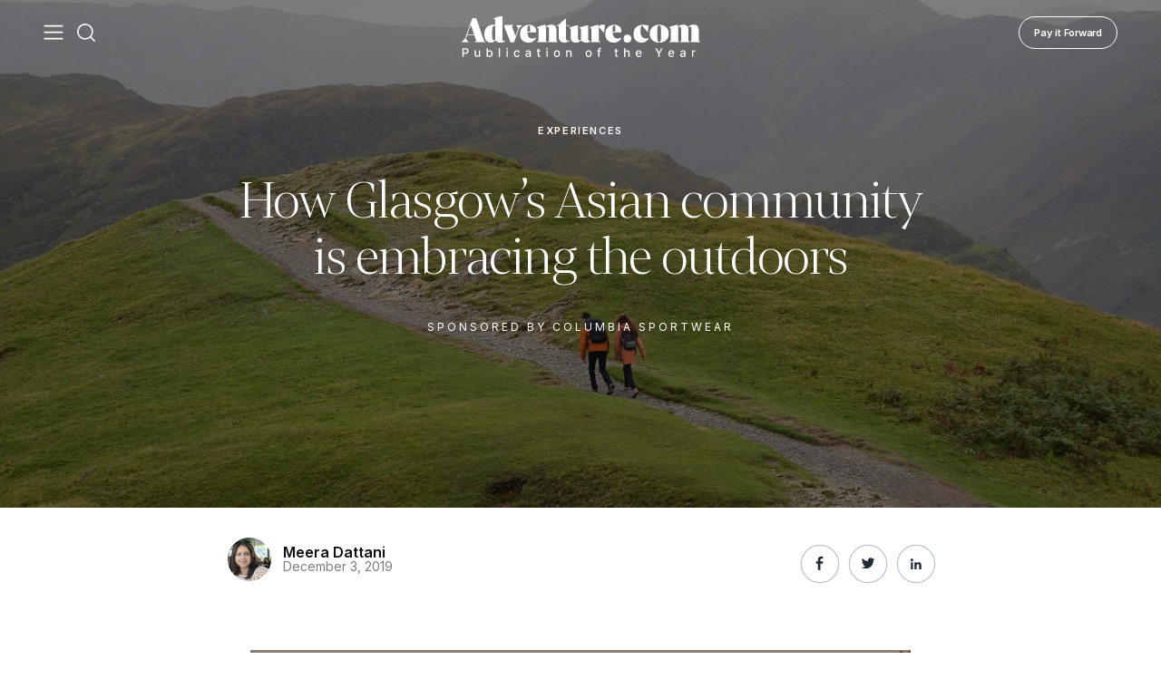

--- FILE ---
content_type: text/html; charset=UTF-8
request_url: https://adventure.com/boots-beards-columbia-sportswear-national-parks-uk/
body_size: 190707
content:
<!DOCTYPE html>
<html lang="en-US" class="no-js no-svg">
<head>

  <title>The mission to get Glasgow’s Asian community outdoors | Adventure.com</title>

  <meta charset="UTF-8">
  <meta http-equiv="x-ua-compatible" content="ie=edge"><script type="text/javascript">(window.NREUM||(NREUM={})).init={ajax:{deny_list:["bam.nr-data.net"]},feature_flags:["soft_nav"]};(window.NREUM||(NREUM={})).loader_config={licenseKey:"NRBR-dcba8d9d0b6ff1fd4cf",applicationID:"52287912",browserID:"52288022"};;/*! For license information please see nr-loader-rum-1.308.0.min.js.LICENSE.txt */
(()=>{var e,t,r={163:(e,t,r)=>{"use strict";r.d(t,{j:()=>E});var n=r(384),i=r(1741);var a=r(2555);r(860).K7.genericEvents;const s="experimental.resources",o="register",c=e=>{if(!e||"string"!=typeof e)return!1;try{document.createDocumentFragment().querySelector(e)}catch{return!1}return!0};var d=r(2614),u=r(944),l=r(8122);const f="[data-nr-mask]",g=e=>(0,l.a)(e,(()=>{const e={feature_flags:[],experimental:{allow_registered_children:!1,resources:!1},mask_selector:"*",block_selector:"[data-nr-block]",mask_input_options:{color:!1,date:!1,"datetime-local":!1,email:!1,month:!1,number:!1,range:!1,search:!1,tel:!1,text:!1,time:!1,url:!1,week:!1,textarea:!1,select:!1,password:!0}};return{ajax:{deny_list:void 0,block_internal:!0,enabled:!0,autoStart:!0},api:{get allow_registered_children(){return e.feature_flags.includes(o)||e.experimental.allow_registered_children},set allow_registered_children(t){e.experimental.allow_registered_children=t},duplicate_registered_data:!1},browser_consent_mode:{enabled:!1},distributed_tracing:{enabled:void 0,exclude_newrelic_header:void 0,cors_use_newrelic_header:void 0,cors_use_tracecontext_headers:void 0,allowed_origins:void 0},get feature_flags(){return e.feature_flags},set feature_flags(t){e.feature_flags=t},generic_events:{enabled:!0,autoStart:!0},harvest:{interval:30},jserrors:{enabled:!0,autoStart:!0},logging:{enabled:!0,autoStart:!0},metrics:{enabled:!0,autoStart:!0},obfuscate:void 0,page_action:{enabled:!0},page_view_event:{enabled:!0,autoStart:!0},page_view_timing:{enabled:!0,autoStart:!0},performance:{capture_marks:!1,capture_measures:!1,capture_detail:!0,resources:{get enabled(){return e.feature_flags.includes(s)||e.experimental.resources},set enabled(t){e.experimental.resources=t},asset_types:[],first_party_domains:[],ignore_newrelic:!0}},privacy:{cookies_enabled:!0},proxy:{assets:void 0,beacon:void 0},session:{expiresMs:d.wk,inactiveMs:d.BB},session_replay:{autoStart:!0,enabled:!1,preload:!1,sampling_rate:10,error_sampling_rate:100,collect_fonts:!1,inline_images:!1,fix_stylesheets:!0,mask_all_inputs:!0,get mask_text_selector(){return e.mask_selector},set mask_text_selector(t){c(t)?e.mask_selector="".concat(t,",").concat(f):""===t||null===t?e.mask_selector=f:(0,u.R)(5,t)},get block_class(){return"nr-block"},get ignore_class(){return"nr-ignore"},get mask_text_class(){return"nr-mask"},get block_selector(){return e.block_selector},set block_selector(t){c(t)?e.block_selector+=",".concat(t):""!==t&&(0,u.R)(6,t)},get mask_input_options(){return e.mask_input_options},set mask_input_options(t){t&&"object"==typeof t?e.mask_input_options={...t,password:!0}:(0,u.R)(7,t)}},session_trace:{enabled:!0,autoStart:!0},soft_navigations:{enabled:!0,autoStart:!0},spa:{enabled:!0,autoStart:!0},ssl:void 0,user_actions:{enabled:!0,elementAttributes:["id","className","tagName","type"]}}})());var p=r(6154),m=r(9324);let h=0;const v={buildEnv:m.F3,distMethod:m.Xs,version:m.xv,originTime:p.WN},b={consented:!1},y={appMetadata:{},get consented(){return this.session?.state?.consent||b.consented},set consented(e){b.consented=e},customTransaction:void 0,denyList:void 0,disabled:!1,harvester:void 0,isolatedBacklog:!1,isRecording:!1,loaderType:void 0,maxBytes:3e4,obfuscator:void 0,onerror:void 0,ptid:void 0,releaseIds:{},session:void 0,timeKeeper:void 0,registeredEntities:[],jsAttributesMetadata:{bytes:0},get harvestCount(){return++h}},_=e=>{const t=(0,l.a)(e,y),r=Object.keys(v).reduce((e,t)=>(e[t]={value:v[t],writable:!1,configurable:!0,enumerable:!0},e),{});return Object.defineProperties(t,r)};var w=r(5701);const x=e=>{const t=e.startsWith("http");e+="/",r.p=t?e:"https://"+e};var R=r(7836),k=r(3241);const A={accountID:void 0,trustKey:void 0,agentID:void 0,licenseKey:void 0,applicationID:void 0,xpid:void 0},S=e=>(0,l.a)(e,A),T=new Set;function E(e,t={},r,s){let{init:o,info:c,loader_config:d,runtime:u={},exposed:l=!0}=t;if(!c){const e=(0,n.pV)();o=e.init,c=e.info,d=e.loader_config}e.init=g(o||{}),e.loader_config=S(d||{}),c.jsAttributes??={},p.bv&&(c.jsAttributes.isWorker=!0),e.info=(0,a.D)(c);const f=e.init,m=[c.beacon,c.errorBeacon];T.has(e.agentIdentifier)||(f.proxy.assets&&(x(f.proxy.assets),m.push(f.proxy.assets)),f.proxy.beacon&&m.push(f.proxy.beacon),e.beacons=[...m],function(e){const t=(0,n.pV)();Object.getOwnPropertyNames(i.W.prototype).forEach(r=>{const n=i.W.prototype[r];if("function"!=typeof n||"constructor"===n)return;let a=t[r];e[r]&&!1!==e.exposed&&"micro-agent"!==e.runtime?.loaderType&&(t[r]=(...t)=>{const n=e[r](...t);return a?a(...t):n})})}(e),(0,n.US)("activatedFeatures",w.B)),u.denyList=[...f.ajax.deny_list||[],...f.ajax.block_internal?m:[]],u.ptid=e.agentIdentifier,u.loaderType=r,e.runtime=_(u),T.has(e.agentIdentifier)||(e.ee=R.ee.get(e.agentIdentifier),e.exposed=l,(0,k.W)({agentIdentifier:e.agentIdentifier,drained:!!w.B?.[e.agentIdentifier],type:"lifecycle",name:"initialize",feature:void 0,data:e.config})),T.add(e.agentIdentifier)}},384:(e,t,r)=>{"use strict";r.d(t,{NT:()=>s,US:()=>u,Zm:()=>o,bQ:()=>d,dV:()=>c,pV:()=>l});var n=r(6154),i=r(1863),a=r(1910);const s={beacon:"bam.nr-data.net",errorBeacon:"bam.nr-data.net"};function o(){return n.gm.NREUM||(n.gm.NREUM={}),void 0===n.gm.newrelic&&(n.gm.newrelic=n.gm.NREUM),n.gm.NREUM}function c(){let e=o();return e.o||(e.o={ST:n.gm.setTimeout,SI:n.gm.setImmediate||n.gm.setInterval,CT:n.gm.clearTimeout,XHR:n.gm.XMLHttpRequest,REQ:n.gm.Request,EV:n.gm.Event,PR:n.gm.Promise,MO:n.gm.MutationObserver,FETCH:n.gm.fetch,WS:n.gm.WebSocket},(0,a.i)(...Object.values(e.o))),e}function d(e,t){let r=o();r.initializedAgents??={},t.initializedAt={ms:(0,i.t)(),date:new Date},r.initializedAgents[e]=t}function u(e,t){o()[e]=t}function l(){return function(){let e=o();const t=e.info||{};e.info={beacon:s.beacon,errorBeacon:s.errorBeacon,...t}}(),function(){let e=o();const t=e.init||{};e.init={...t}}(),c(),function(){let e=o();const t=e.loader_config||{};e.loader_config={...t}}(),o()}},782:(e,t,r)=>{"use strict";r.d(t,{T:()=>n});const n=r(860).K7.pageViewTiming},860:(e,t,r)=>{"use strict";r.d(t,{$J:()=>u,K7:()=>c,P3:()=>d,XX:()=>i,Yy:()=>o,df:()=>a,qY:()=>n,v4:()=>s});const n="events",i="jserrors",a="browser/blobs",s="rum",o="browser/logs",c={ajax:"ajax",genericEvents:"generic_events",jserrors:i,logging:"logging",metrics:"metrics",pageAction:"page_action",pageViewEvent:"page_view_event",pageViewTiming:"page_view_timing",sessionReplay:"session_replay",sessionTrace:"session_trace",softNav:"soft_navigations",spa:"spa"},d={[c.pageViewEvent]:1,[c.pageViewTiming]:2,[c.metrics]:3,[c.jserrors]:4,[c.spa]:5,[c.ajax]:6,[c.sessionTrace]:7,[c.softNav]:8,[c.sessionReplay]:9,[c.logging]:10,[c.genericEvents]:11},u={[c.pageViewEvent]:s,[c.pageViewTiming]:n,[c.ajax]:n,[c.spa]:n,[c.softNav]:n,[c.metrics]:i,[c.jserrors]:i,[c.sessionTrace]:a,[c.sessionReplay]:a,[c.logging]:o,[c.genericEvents]:"ins"}},944:(e,t,r)=>{"use strict";r.d(t,{R:()=>i});var n=r(3241);function i(e,t){"function"==typeof console.debug&&(console.debug("New Relic Warning: https://github.com/newrelic/newrelic-browser-agent/blob/main/docs/warning-codes.md#".concat(e),t),(0,n.W)({agentIdentifier:null,drained:null,type:"data",name:"warn",feature:"warn",data:{code:e,secondary:t}}))}},1687:(e,t,r)=>{"use strict";r.d(t,{Ak:()=>d,Ze:()=>f,x3:()=>u});var n=r(3241),i=r(7836),a=r(3606),s=r(860),o=r(2646);const c={};function d(e,t){const r={staged:!1,priority:s.P3[t]||0};l(e),c[e].get(t)||c[e].set(t,r)}function u(e,t){e&&c[e]&&(c[e].get(t)&&c[e].delete(t),p(e,t,!1),c[e].size&&g(e))}function l(e){if(!e)throw new Error("agentIdentifier required");c[e]||(c[e]=new Map)}function f(e="",t="feature",r=!1){if(l(e),!e||!c[e].get(t)||r)return p(e,t);c[e].get(t).staged=!0,g(e)}function g(e){const t=Array.from(c[e]);t.every(([e,t])=>t.staged)&&(t.sort((e,t)=>e[1].priority-t[1].priority),t.forEach(([t])=>{c[e].delete(t),p(e,t)}))}function p(e,t,r=!0){const s=e?i.ee.get(e):i.ee,c=a.i.handlers;if(!s.aborted&&s.backlog&&c){if((0,n.W)({agentIdentifier:e,type:"lifecycle",name:"drain",feature:t}),r){const e=s.backlog[t],r=c[t];if(r){for(let t=0;e&&t<e.length;++t)m(e[t],r);Object.entries(r).forEach(([e,t])=>{Object.values(t||{}).forEach(t=>{t[0]?.on&&t[0]?.context()instanceof o.y&&t[0].on(e,t[1])})})}}s.isolatedBacklog||delete c[t],s.backlog[t]=null,s.emit("drain-"+t,[])}}function m(e,t){var r=e[1];Object.values(t[r]||{}).forEach(t=>{var r=e[0];if(t[0]===r){var n=t[1],i=e[3],a=e[2];n.apply(i,a)}})}},1738:(e,t,r)=>{"use strict";r.d(t,{U:()=>g,Y:()=>f});var n=r(3241),i=r(9908),a=r(1863),s=r(944),o=r(5701),c=r(3969),d=r(8362),u=r(860),l=r(4261);function f(e,t,r,a){const f=a||r;!f||f[e]&&f[e]!==d.d.prototype[e]||(f[e]=function(){(0,i.p)(c.xV,["API/"+e+"/called"],void 0,u.K7.metrics,r.ee),(0,n.W)({agentIdentifier:r.agentIdentifier,drained:!!o.B?.[r.agentIdentifier],type:"data",name:"api",feature:l.Pl+e,data:{}});try{return t.apply(this,arguments)}catch(e){(0,s.R)(23,e)}})}function g(e,t,r,n,s){const o=e.info;null===r?delete o.jsAttributes[t]:o.jsAttributes[t]=r,(s||null===r)&&(0,i.p)(l.Pl+n,[(0,a.t)(),t,r],void 0,"session",e.ee)}},1741:(e,t,r)=>{"use strict";r.d(t,{W:()=>a});var n=r(944),i=r(4261);class a{#e(e,...t){if(this[e]!==a.prototype[e])return this[e](...t);(0,n.R)(35,e)}addPageAction(e,t){return this.#e(i.hG,e,t)}register(e){return this.#e(i.eY,e)}recordCustomEvent(e,t){return this.#e(i.fF,e,t)}setPageViewName(e,t){return this.#e(i.Fw,e,t)}setCustomAttribute(e,t,r){return this.#e(i.cD,e,t,r)}noticeError(e,t){return this.#e(i.o5,e,t)}setUserId(e,t=!1){return this.#e(i.Dl,e,t)}setApplicationVersion(e){return this.#e(i.nb,e)}setErrorHandler(e){return this.#e(i.bt,e)}addRelease(e,t){return this.#e(i.k6,e,t)}log(e,t){return this.#e(i.$9,e,t)}start(){return this.#e(i.d3)}finished(e){return this.#e(i.BL,e)}recordReplay(){return this.#e(i.CH)}pauseReplay(){return this.#e(i.Tb)}addToTrace(e){return this.#e(i.U2,e)}setCurrentRouteName(e){return this.#e(i.PA,e)}interaction(e){return this.#e(i.dT,e)}wrapLogger(e,t,r){return this.#e(i.Wb,e,t,r)}measure(e,t){return this.#e(i.V1,e,t)}consent(e){return this.#e(i.Pv,e)}}},1863:(e,t,r)=>{"use strict";function n(){return Math.floor(performance.now())}r.d(t,{t:()=>n})},1910:(e,t,r)=>{"use strict";r.d(t,{i:()=>a});var n=r(944);const i=new Map;function a(...e){return e.every(e=>{if(i.has(e))return i.get(e);const t="function"==typeof e?e.toString():"",r=t.includes("[native code]"),a=t.includes("nrWrapper");return r||a||(0,n.R)(64,e?.name||t),i.set(e,r),r})}},2555:(e,t,r)=>{"use strict";r.d(t,{D:()=>o,f:()=>s});var n=r(384),i=r(8122);const a={beacon:n.NT.beacon,errorBeacon:n.NT.errorBeacon,licenseKey:void 0,applicationID:void 0,sa:void 0,queueTime:void 0,applicationTime:void 0,ttGuid:void 0,user:void 0,account:void 0,product:void 0,extra:void 0,jsAttributes:{},userAttributes:void 0,atts:void 0,transactionName:void 0,tNamePlain:void 0};function s(e){try{return!!e.licenseKey&&!!e.errorBeacon&&!!e.applicationID}catch(e){return!1}}const o=e=>(0,i.a)(e,a)},2614:(e,t,r)=>{"use strict";r.d(t,{BB:()=>s,H3:()=>n,g:()=>d,iL:()=>c,tS:()=>o,uh:()=>i,wk:()=>a});const n="NRBA",i="SESSION",a=144e5,s=18e5,o={STARTED:"session-started",PAUSE:"session-pause",RESET:"session-reset",RESUME:"session-resume",UPDATE:"session-update"},c={SAME_TAB:"same-tab",CROSS_TAB:"cross-tab"},d={OFF:0,FULL:1,ERROR:2}},2646:(e,t,r)=>{"use strict";r.d(t,{y:()=>n});class n{constructor(e){this.contextId=e}}},2843:(e,t,r)=>{"use strict";r.d(t,{G:()=>a,u:()=>i});var n=r(3878);function i(e,t=!1,r,i){(0,n.DD)("visibilitychange",function(){if(t)return void("hidden"===document.visibilityState&&e());e(document.visibilityState)},r,i)}function a(e,t,r){(0,n.sp)("pagehide",e,t,r)}},3241:(e,t,r)=>{"use strict";r.d(t,{W:()=>a});var n=r(6154);const i="newrelic";function a(e={}){try{n.gm.dispatchEvent(new CustomEvent(i,{detail:e}))}catch(e){}}},3606:(e,t,r)=>{"use strict";r.d(t,{i:()=>a});var n=r(9908);a.on=s;var i=a.handlers={};function a(e,t,r,a){s(a||n.d,i,e,t,r)}function s(e,t,r,i,a){a||(a="feature"),e||(e=n.d);var s=t[a]=t[a]||{};(s[r]=s[r]||[]).push([e,i])}},3878:(e,t,r)=>{"use strict";function n(e,t){return{capture:e,passive:!1,signal:t}}function i(e,t,r=!1,i){window.addEventListener(e,t,n(r,i))}function a(e,t,r=!1,i){document.addEventListener(e,t,n(r,i))}r.d(t,{DD:()=>a,jT:()=>n,sp:()=>i})},3969:(e,t,r)=>{"use strict";r.d(t,{TZ:()=>n,XG:()=>o,rs:()=>i,xV:()=>s,z_:()=>a});const n=r(860).K7.metrics,i="sm",a="cm",s="storeSupportabilityMetrics",o="storeEventMetrics"},4234:(e,t,r)=>{"use strict";r.d(t,{W:()=>a});var n=r(7836),i=r(1687);class a{constructor(e,t){this.agentIdentifier=e,this.ee=n.ee.get(e),this.featureName=t,this.blocked=!1}deregisterDrain(){(0,i.x3)(this.agentIdentifier,this.featureName)}}},4261:(e,t,r)=>{"use strict";r.d(t,{$9:()=>d,BL:()=>o,CH:()=>g,Dl:()=>_,Fw:()=>y,PA:()=>h,Pl:()=>n,Pv:()=>k,Tb:()=>l,U2:()=>a,V1:()=>R,Wb:()=>x,bt:()=>b,cD:()=>v,d3:()=>w,dT:()=>c,eY:()=>p,fF:()=>f,hG:()=>i,k6:()=>s,nb:()=>m,o5:()=>u});const n="api-",i="addPageAction",a="addToTrace",s="addRelease",o="finished",c="interaction",d="log",u="noticeError",l="pauseReplay",f="recordCustomEvent",g="recordReplay",p="register",m="setApplicationVersion",h="setCurrentRouteName",v="setCustomAttribute",b="setErrorHandler",y="setPageViewName",_="setUserId",w="start",x="wrapLogger",R="measure",k="consent"},5289:(e,t,r)=>{"use strict";r.d(t,{GG:()=>s,Qr:()=>c,sB:()=>o});var n=r(3878),i=r(6389);function a(){return"undefined"==typeof document||"complete"===document.readyState}function s(e,t){if(a())return e();const r=(0,i.J)(e),s=setInterval(()=>{a()&&(clearInterval(s),r())},500);(0,n.sp)("load",r,t)}function o(e){if(a())return e();(0,n.DD)("DOMContentLoaded",e)}function c(e){if(a())return e();(0,n.sp)("popstate",e)}},5607:(e,t,r)=>{"use strict";r.d(t,{W:()=>n});const n=(0,r(9566).bz)()},5701:(e,t,r)=>{"use strict";r.d(t,{B:()=>a,t:()=>s});var n=r(3241);const i=new Set,a={};function s(e,t){const r=t.agentIdentifier;a[r]??={},e&&"object"==typeof e&&(i.has(r)||(t.ee.emit("rumresp",[e]),a[r]=e,i.add(r),(0,n.W)({agentIdentifier:r,loaded:!0,drained:!0,type:"lifecycle",name:"load",feature:void 0,data:e})))}},6154:(e,t,r)=>{"use strict";r.d(t,{OF:()=>c,RI:()=>i,WN:()=>u,bv:()=>a,eN:()=>l,gm:()=>s,mw:()=>o,sb:()=>d});var n=r(1863);const i="undefined"!=typeof window&&!!window.document,a="undefined"!=typeof WorkerGlobalScope&&("undefined"!=typeof self&&self instanceof WorkerGlobalScope&&self.navigator instanceof WorkerNavigator||"undefined"!=typeof globalThis&&globalThis instanceof WorkerGlobalScope&&globalThis.navigator instanceof WorkerNavigator),s=i?window:"undefined"!=typeof WorkerGlobalScope&&("undefined"!=typeof self&&self instanceof WorkerGlobalScope&&self||"undefined"!=typeof globalThis&&globalThis instanceof WorkerGlobalScope&&globalThis),o=Boolean("hidden"===s?.document?.visibilityState),c=/iPad|iPhone|iPod/.test(s.navigator?.userAgent),d=c&&"undefined"==typeof SharedWorker,u=((()=>{const e=s.navigator?.userAgent?.match(/Firefox[/\s](\d+\.\d+)/);Array.isArray(e)&&e.length>=2&&e[1]})(),Date.now()-(0,n.t)()),l=()=>"undefined"!=typeof PerformanceNavigationTiming&&s?.performance?.getEntriesByType("navigation")?.[0]?.responseStart},6389:(e,t,r)=>{"use strict";function n(e,t=500,r={}){const n=r?.leading||!1;let i;return(...r)=>{n&&void 0===i&&(e.apply(this,r),i=setTimeout(()=>{i=clearTimeout(i)},t)),n||(clearTimeout(i),i=setTimeout(()=>{e.apply(this,r)},t))}}function i(e){let t=!1;return(...r)=>{t||(t=!0,e.apply(this,r))}}r.d(t,{J:()=>i,s:()=>n})},6630:(e,t,r)=>{"use strict";r.d(t,{T:()=>n});const n=r(860).K7.pageViewEvent},7699:(e,t,r)=>{"use strict";r.d(t,{It:()=>a,KC:()=>o,No:()=>i,qh:()=>s});var n=r(860);const i=16e3,a=1e6,s="SESSION_ERROR",o={[n.K7.logging]:!0,[n.K7.genericEvents]:!1,[n.K7.jserrors]:!1,[n.K7.ajax]:!1}},7836:(e,t,r)=>{"use strict";r.d(t,{P:()=>o,ee:()=>c});var n=r(384),i=r(8990),a=r(2646),s=r(5607);const o="nr@context:".concat(s.W),c=function e(t,r){var n={},s={},u={},l=!1;try{l=16===r.length&&d.initializedAgents?.[r]?.runtime.isolatedBacklog}catch(e){}var f={on:p,addEventListener:p,removeEventListener:function(e,t){var r=n[e];if(!r)return;for(var i=0;i<r.length;i++)r[i]===t&&r.splice(i,1)},emit:function(e,r,n,i,a){!1!==a&&(a=!0);if(c.aborted&&!i)return;t&&a&&t.emit(e,r,n);var o=g(n);m(e).forEach(e=>{e.apply(o,r)});var d=v()[s[e]];d&&d.push([f,e,r,o]);return o},get:h,listeners:m,context:g,buffer:function(e,t){const r=v();if(t=t||"feature",f.aborted)return;Object.entries(e||{}).forEach(([e,n])=>{s[n]=t,t in r||(r[t]=[])})},abort:function(){f._aborted=!0,Object.keys(f.backlog).forEach(e=>{delete f.backlog[e]})},isBuffering:function(e){return!!v()[s[e]]},debugId:r,backlog:l?{}:t&&"object"==typeof t.backlog?t.backlog:{},isolatedBacklog:l};return Object.defineProperty(f,"aborted",{get:()=>{let e=f._aborted||!1;return e||(t&&(e=t.aborted),e)}}),f;function g(e){return e&&e instanceof a.y?e:e?(0,i.I)(e,o,()=>new a.y(o)):new a.y(o)}function p(e,t){n[e]=m(e).concat(t)}function m(e){return n[e]||[]}function h(t){return u[t]=u[t]||e(f,t)}function v(){return f.backlog}}(void 0,"globalEE"),d=(0,n.Zm)();d.ee||(d.ee=c)},8122:(e,t,r)=>{"use strict";r.d(t,{a:()=>i});var n=r(944);function i(e,t){try{if(!e||"object"!=typeof e)return(0,n.R)(3);if(!t||"object"!=typeof t)return(0,n.R)(4);const r=Object.create(Object.getPrototypeOf(t),Object.getOwnPropertyDescriptors(t)),a=0===Object.keys(r).length?e:r;for(let s in a)if(void 0!==e[s])try{if(null===e[s]){r[s]=null;continue}Array.isArray(e[s])&&Array.isArray(t[s])?r[s]=Array.from(new Set([...e[s],...t[s]])):"object"==typeof e[s]&&"object"==typeof t[s]?r[s]=i(e[s],t[s]):r[s]=e[s]}catch(e){r[s]||(0,n.R)(1,e)}return r}catch(e){(0,n.R)(2,e)}}},8362:(e,t,r)=>{"use strict";r.d(t,{d:()=>a});var n=r(9566),i=r(1741);class a extends i.W{agentIdentifier=(0,n.LA)(16)}},8374:(e,t,r)=>{r.nc=(()=>{try{return document?.currentScript?.nonce}catch(e){}return""})()},8990:(e,t,r)=>{"use strict";r.d(t,{I:()=>i});var n=Object.prototype.hasOwnProperty;function i(e,t,r){if(n.call(e,t))return e[t];var i=r();if(Object.defineProperty&&Object.keys)try{return Object.defineProperty(e,t,{value:i,writable:!0,enumerable:!1}),i}catch(e){}return e[t]=i,i}},9324:(e,t,r)=>{"use strict";r.d(t,{F3:()=>i,Xs:()=>a,xv:()=>n});const n="1.308.0",i="PROD",a="CDN"},9566:(e,t,r)=>{"use strict";r.d(t,{LA:()=>o,bz:()=>s});var n=r(6154);const i="xxxxxxxx-xxxx-4xxx-yxxx-xxxxxxxxxxxx";function a(e,t){return e?15&e[t]:16*Math.random()|0}function s(){const e=n.gm?.crypto||n.gm?.msCrypto;let t,r=0;return e&&e.getRandomValues&&(t=e.getRandomValues(new Uint8Array(30))),i.split("").map(e=>"x"===e?a(t,r++).toString(16):"y"===e?(3&a()|8).toString(16):e).join("")}function o(e){const t=n.gm?.crypto||n.gm?.msCrypto;let r,i=0;t&&t.getRandomValues&&(r=t.getRandomValues(new Uint8Array(e)));const s=[];for(var o=0;o<e;o++)s.push(a(r,i++).toString(16));return s.join("")}},9908:(e,t,r)=>{"use strict";r.d(t,{d:()=>n,p:()=>i});var n=r(7836).ee.get("handle");function i(e,t,r,i,a){a?(a.buffer([e],i),a.emit(e,t,r)):(n.buffer([e],i),n.emit(e,t,r))}}},n={};function i(e){var t=n[e];if(void 0!==t)return t.exports;var a=n[e]={exports:{}};return r[e](a,a.exports,i),a.exports}i.m=r,i.d=(e,t)=>{for(var r in t)i.o(t,r)&&!i.o(e,r)&&Object.defineProperty(e,r,{enumerable:!0,get:t[r]})},i.f={},i.e=e=>Promise.all(Object.keys(i.f).reduce((t,r)=>(i.f[r](e,t),t),[])),i.u=e=>"nr-rum-1.308.0.min.js",i.o=(e,t)=>Object.prototype.hasOwnProperty.call(e,t),e={},t="NRBA-1.308.0.PROD:",i.l=(r,n,a,s)=>{if(e[r])e[r].push(n);else{var o,c;if(void 0!==a)for(var d=document.getElementsByTagName("script"),u=0;u<d.length;u++){var l=d[u];if(l.getAttribute("src")==r||l.getAttribute("data-webpack")==t+a){o=l;break}}if(!o){c=!0;var f={296:"sha512-+MIMDsOcckGXa1EdWHqFNv7P+JUkd5kQwCBr3KE6uCvnsBNUrdSt4a/3/L4j4TxtnaMNjHpza2/erNQbpacJQA=="};(o=document.createElement("script")).charset="utf-8",i.nc&&o.setAttribute("nonce",i.nc),o.setAttribute("data-webpack",t+a),o.src=r,0!==o.src.indexOf(window.location.origin+"/")&&(o.crossOrigin="anonymous"),f[s]&&(o.integrity=f[s])}e[r]=[n];var g=(t,n)=>{o.onerror=o.onload=null,clearTimeout(p);var i=e[r];if(delete e[r],o.parentNode&&o.parentNode.removeChild(o),i&&i.forEach(e=>e(n)),t)return t(n)},p=setTimeout(g.bind(null,void 0,{type:"timeout",target:o}),12e4);o.onerror=g.bind(null,o.onerror),o.onload=g.bind(null,o.onload),c&&document.head.appendChild(o)}},i.r=e=>{"undefined"!=typeof Symbol&&Symbol.toStringTag&&Object.defineProperty(e,Symbol.toStringTag,{value:"Module"}),Object.defineProperty(e,"__esModule",{value:!0})},i.p="https://js-agent.newrelic.com/",(()=>{var e={374:0,840:0};i.f.j=(t,r)=>{var n=i.o(e,t)?e[t]:void 0;if(0!==n)if(n)r.push(n[2]);else{var a=new Promise((r,i)=>n=e[t]=[r,i]);r.push(n[2]=a);var s=i.p+i.u(t),o=new Error;i.l(s,r=>{if(i.o(e,t)&&(0!==(n=e[t])&&(e[t]=void 0),n)){var a=r&&("load"===r.type?"missing":r.type),s=r&&r.target&&r.target.src;o.message="Loading chunk "+t+" failed: ("+a+": "+s+")",o.name="ChunkLoadError",o.type=a,o.request=s,n[1](o)}},"chunk-"+t,t)}};var t=(t,r)=>{var n,a,[s,o,c]=r,d=0;if(s.some(t=>0!==e[t])){for(n in o)i.o(o,n)&&(i.m[n]=o[n]);if(c)c(i)}for(t&&t(r);d<s.length;d++)a=s[d],i.o(e,a)&&e[a]&&e[a][0](),e[a]=0},r=self["webpackChunk:NRBA-1.308.0.PROD"]=self["webpackChunk:NRBA-1.308.0.PROD"]||[];r.forEach(t.bind(null,0)),r.push=t.bind(null,r.push.bind(r))})(),(()=>{"use strict";i(8374);var e=i(8362),t=i(860);const r=Object.values(t.K7);var n=i(163);var a=i(9908),s=i(1863),o=i(4261),c=i(1738);var d=i(1687),u=i(4234),l=i(5289),f=i(6154),g=i(944),p=i(384);const m=e=>f.RI&&!0===e?.privacy.cookies_enabled;function h(e){return!!(0,p.dV)().o.MO&&m(e)&&!0===e?.session_trace.enabled}var v=i(6389),b=i(7699);class y extends u.W{constructor(e,t){super(e.agentIdentifier,t),this.agentRef=e,this.abortHandler=void 0,this.featAggregate=void 0,this.loadedSuccessfully=void 0,this.onAggregateImported=new Promise(e=>{this.loadedSuccessfully=e}),this.deferred=Promise.resolve(),!1===e.init[this.featureName].autoStart?this.deferred=new Promise((t,r)=>{this.ee.on("manual-start-all",(0,v.J)(()=>{(0,d.Ak)(e.agentIdentifier,this.featureName),t()}))}):(0,d.Ak)(e.agentIdentifier,t)}importAggregator(e,t,r={}){if(this.featAggregate)return;const n=async()=>{let n;await this.deferred;try{if(m(e.init)){const{setupAgentSession:t}=await i.e(296).then(i.bind(i,3305));n=t(e)}}catch(e){(0,g.R)(20,e),this.ee.emit("internal-error",[e]),(0,a.p)(b.qh,[e],void 0,this.featureName,this.ee)}try{if(!this.#t(this.featureName,n,e.init))return(0,d.Ze)(this.agentIdentifier,this.featureName),void this.loadedSuccessfully(!1);const{Aggregate:i}=await t();this.featAggregate=new i(e,r),e.runtime.harvester.initializedAggregates.push(this.featAggregate),this.loadedSuccessfully(!0)}catch(e){(0,g.R)(34,e),this.abortHandler?.(),(0,d.Ze)(this.agentIdentifier,this.featureName,!0),this.loadedSuccessfully(!1),this.ee&&this.ee.abort()}};f.RI?(0,l.GG)(()=>n(),!0):n()}#t(e,r,n){if(this.blocked)return!1;switch(e){case t.K7.sessionReplay:return h(n)&&!!r;case t.K7.sessionTrace:return!!r;default:return!0}}}var _=i(6630),w=i(2614),x=i(3241);class R extends y{static featureName=_.T;constructor(e){var t;super(e,_.T),this.setupInspectionEvents(e.agentIdentifier),t=e,(0,c.Y)(o.Fw,function(e,r){"string"==typeof e&&("/"!==e.charAt(0)&&(e="/"+e),t.runtime.customTransaction=(r||"http://custom.transaction")+e,(0,a.p)(o.Pl+o.Fw,[(0,s.t)()],void 0,void 0,t.ee))},t),this.importAggregator(e,()=>i.e(296).then(i.bind(i,3943)))}setupInspectionEvents(e){const t=(t,r)=>{t&&(0,x.W)({agentIdentifier:e,timeStamp:t.timeStamp,loaded:"complete"===t.target.readyState,type:"window",name:r,data:t.target.location+""})};(0,l.sB)(e=>{t(e,"DOMContentLoaded")}),(0,l.GG)(e=>{t(e,"load")}),(0,l.Qr)(e=>{t(e,"navigate")}),this.ee.on(w.tS.UPDATE,(t,r)=>{(0,x.W)({agentIdentifier:e,type:"lifecycle",name:"session",data:r})})}}class k extends e.d{constructor(e){var t;(super(),f.gm)?(this.features={},(0,p.bQ)(this.agentIdentifier,this),this.desiredFeatures=new Set(e.features||[]),this.desiredFeatures.add(R),(0,n.j)(this,e,e.loaderType||"agent"),t=this,(0,c.Y)(o.cD,function(e,r,n=!1){if("string"==typeof e){if(["string","number","boolean"].includes(typeof r)||null===r)return(0,c.U)(t,e,r,o.cD,n);(0,g.R)(40,typeof r)}else(0,g.R)(39,typeof e)},t),function(e){(0,c.Y)(o.Dl,function(t,r=!1){if("string"!=typeof t&&null!==t)return void(0,g.R)(41,typeof t);const n=e.info.jsAttributes["enduser.id"];r&&null!=n&&n!==t?(0,a.p)(o.Pl+"setUserIdAndResetSession",[t],void 0,"session",e.ee):(0,c.U)(e,"enduser.id",t,o.Dl,!0)},e)}(this),function(e){(0,c.Y)(o.nb,function(t){if("string"==typeof t||null===t)return(0,c.U)(e,"application.version",t,o.nb,!1);(0,g.R)(42,typeof t)},e)}(this),function(e){(0,c.Y)(o.d3,function(){e.ee.emit("manual-start-all")},e)}(this),function(e){(0,c.Y)(o.Pv,function(t=!0){if("boolean"==typeof t){if((0,a.p)(o.Pl+o.Pv,[t],void 0,"session",e.ee),e.runtime.consented=t,t){const t=e.features.page_view_event;t.onAggregateImported.then(e=>{const r=t.featAggregate;e&&!r.sentRum&&r.sendRum()})}}else(0,g.R)(65,typeof t)},e)}(this),this.run()):(0,g.R)(21)}get config(){return{info:this.info,init:this.init,loader_config:this.loader_config,runtime:this.runtime}}get api(){return this}run(){try{const e=function(e){const t={};return r.forEach(r=>{t[r]=!!e[r]?.enabled}),t}(this.init),n=[...this.desiredFeatures];n.sort((e,r)=>t.P3[e.featureName]-t.P3[r.featureName]),n.forEach(r=>{if(!e[r.featureName]&&r.featureName!==t.K7.pageViewEvent)return;if(r.featureName===t.K7.spa)return void(0,g.R)(67);const n=function(e){switch(e){case t.K7.ajax:return[t.K7.jserrors];case t.K7.sessionTrace:return[t.K7.ajax,t.K7.pageViewEvent];case t.K7.sessionReplay:return[t.K7.sessionTrace];case t.K7.pageViewTiming:return[t.K7.pageViewEvent];default:return[]}}(r.featureName).filter(e=>!(e in this.features));n.length>0&&(0,g.R)(36,{targetFeature:r.featureName,missingDependencies:n}),this.features[r.featureName]=new r(this)})}catch(e){(0,g.R)(22,e);for(const e in this.features)this.features[e].abortHandler?.();const t=(0,p.Zm)();delete t.initializedAgents[this.agentIdentifier]?.features,delete this.sharedAggregator;return t.ee.get(this.agentIdentifier).abort(),!1}}}var A=i(2843),S=i(782);class T extends y{static featureName=S.T;constructor(e){super(e,S.T),f.RI&&((0,A.u)(()=>(0,a.p)("docHidden",[(0,s.t)()],void 0,S.T,this.ee),!0),(0,A.G)(()=>(0,a.p)("winPagehide",[(0,s.t)()],void 0,S.T,this.ee)),this.importAggregator(e,()=>i.e(296).then(i.bind(i,2117))))}}var E=i(3969);class I extends y{static featureName=E.TZ;constructor(e){super(e,E.TZ),f.RI&&document.addEventListener("securitypolicyviolation",e=>{(0,a.p)(E.xV,["Generic/CSPViolation/Detected"],void 0,this.featureName,this.ee)}),this.importAggregator(e,()=>i.e(296).then(i.bind(i,9623)))}}new k({features:[R,T,I],loaderType:"lite"})})()})();</script>
  <meta name="viewport" content="width=device-width, initial-scale=1">
  <link rel="profile" href="http://gmpg.org/xfn/11">

  <script type="text/javascript">
  window.NREUM||(NREUM={}),__nr_require=function(e,t,n){function r(n){if(!t[n]){var o=t[n]={exports:{}};e[n][0].call(o.exports,function(t){var o=e[n][1][t];return r(o||t)},o,o.exports)}return t[n].exports}if("function"==typeof __nr_require)return __nr_require;for(var o=0;o<n.length;o++)r(n[o]);return r}({1:[function(e,t,n){function r(){}function o(e,t,n){return function(){return i(e,[(new Date).getTime()].concat(u(arguments)),t?null:this,n),t?void 0:this}}var i=e("handle"),a=e(2),u=e(3),c=e("ee").get("tracer"),f=NREUM;"undefined"==typeof window.newrelic&&(newrelic=f);var s=["setPageViewName","setCustomAttribute","setErrorHandler","finished","addToTrace","inlineHit","addRelease"],l="api-",p=l+"ixn-";a(s,function(e,t){f[t]=o(l+t,!0,"api")}),f.addPageAction=o(l+"addPageAction",!0),f.setCurrentRouteName=o(l+"routeName",!0),t.exports=newrelic,f.interaction=function(){return(new r).get()};var d=r.prototype={createTracer:function(e,t){var n={},r=this,o="function"==typeof t;return i(p+"tracer",[Date.now(),e,n],r),function(){if(c.emit((o?"":"no-")+"fn-start",[Date.now(),r,o],n),o)try{return t.apply(this,arguments)}finally{c.emit("fn-end",[Date.now()],n)}}}};a("setName,setAttribute,save,ignore,onEnd,getContext,end,get".split(","),function(e,t){d[t]=o(p+t)}),newrelic.noticeError=function(e){"string"==typeof e&&(e=new Error(e)),i("err",[e,(new Date).getTime()])}},{}],2:[function(e,t,n){function r(e,t){var n=[],r="",i=0;for(r in e)o.call(e,r)&&(n[i]=t(r,e[r]),i+=1);return n}var o=Object.prototype.hasOwnProperty;t.exports=r},{}],3:[function(e,t,n){function r(e,t,n){t||(t=0),"undefined"==typeof n&&(n=e?e.length:0);for(var r=-1,o=n-t||0,i=Array(o<0?0:o);++r<o;)i[r]=e[t+r];return i}t.exports=r},{}],ee:[function(e,t,n){function r(){}function o(e){function t(e){return e&&e instanceof r?e:e?c(e,u,i):i()}function n(n,r,o){if(!p.aborted){e&&e(n,r,o);for(var i=t(o),a=v(n),u=a.length,c=0;c<u;c++)a[c].apply(i,r);var f=s[w[n]];return f&&f.push([y,n,r,i]),i}}function d(e,t){b[e]=v(e).concat(t)}function v(e){return b[e]||[]}function g(e){return l[e]=l[e]||o(n)}function m(e,t){f(e,function(e,n){t=t||"feature",w[n]=t,t in s||(s[t]=[])})}var b={},w={},y={on:d,emit:n,get:g,listeners:v,context:t,buffer:m,abort:a,aborted:!1};return y}function i(){return new r}function a(){(s.api||s.feature)&&(p.aborted=!0,s=p.backlog={})}var u="nr@context",c=e("gos"),f=e(2),s={},l={},p=t.exports=o();p.backlog=s},{}],gos:[function(e,t,n){function r(e,t,n){if(o.call(e,t))return e[t];var r=n();if(Object.defineProperty&&Object.keys)try{return Object.defineProperty(e,t,{value:r,writable:!0,enumerable:!1}),r}catch(i){}return e[t]=r,r}var o=Object.prototype.hasOwnProperty;t.exports=r},{}],handle:[function(e,t,n){function r(e,t,n,r){o.buffer([e],r),o.emit(e,t,n)}var o=e("ee").get("handle");t.exports=r,r.ee=o},{}],id:[function(e,t,n){function r(e){var t=typeof e;return!e||"object"!==t&&"function"!==t?-1:e===window?0:a(e,i,function(){return o++})}var o=1,i="nr@id",a=e("gos");t.exports=r},{}],loader:[function(e,t,n){function r(){if(!h++){var e=y.info=NREUM.info,t=l.getElementsByTagName("script")[0];if(setTimeout(f.abort,3e4),!(e&&e.licenseKey&&e.applicationID&&t))return f.abort();c(b,function(t,n){e[t]||(e[t]=n)}),u("mark",["onload",a()],null,"api");var n=l.createElement("script");n.src="https://"+e.agent,t.parentNode.insertBefore(n,t)}}function o(){"complete"===l.readyState&&i()}function i(){u("mark",["domContent",a()],null,"api")}function a(){return(new Date).getTime()}var u=e("handle"),c=e(2),f=e("ee"),s=window,l=s.document,p="addEventListener",d="attachEvent",v=s.XMLHttpRequest,g=v&&v.prototype;NREUM.o={ST:setTimeout,CT:clearTimeout,XHR:v,REQ:s.Request,EV:s.Event,PR:s.Promise,MO:s.MutationObserver},e(1);var m=""+location,b={beacon:"bam.nr-data.net",errorBeacon:"bam.nr-data.net",agent:"js-agent.newrelic.com/nr-1016.min.js"},w=v&&g&&g[p]&&!/CriOS/.test(navigator.userAgent),y=t.exports={offset:a(),origin:m,features:{},xhrWrappable:w};l[p]?(l[p]("DOMContentLoaded",i,!1),s[p]("load",r,!1)):(l[d]("onreadystatechange",o),s[d]("onload",r)),u("mark",["firstbyte",a()],null,"api");var h=0},{}]},{},["loader"]);
  ;NREUM.info={beacon:"bam.nr-data.net",errorBeacon:"bam.nr-data.net",licenseKey:"ca01295a92",applicationID:"37618737",sa:1}
  </script>

  <script async src="https://pagead2.googlesyndication.com/pagead/js/adsbygoogle.js?client=ca-pub-7961943295716216" crossorigin="anonymous"></script>

  <link rel="apple-touch-icon" sizes="180x180" href="/apple-touch-icon.png">
  <link rel="icon" type="image/png" href="/favicon-32x32.png" sizes="32x32">
  <link rel="icon" type="image/png" href="/favicon-16x16.png" sizes="16x16">
  <link rel="manifest" href="/manifest.json">
  <link rel="mask-icon" href="/safari-pinned-tab.svg" color="#000000">
  <meta name="theme-color" content="#ffffff">
  <link rel="preload" href="https://adventure.com/wp-content/themes/adventure_2022/assets/fonts/MixtaSharp-Medium.woff2" as="font" type="font/woff2" crossorigin>
  <link rel="preload" href="https://adventure.com/wp-content/themes/adventure_2022/assets/fonts/MixtaSharp-Light.woff2" as="font" type="font/woff2" crossorigin>
  <link rel="preconnect" href="https://fonts.gstatic.com/" crossorigin>

  <meta name='robots' content='index, follow, max-image-preview:large, max-snippet:-1, max-video-preview:-1' />
	<style>img:is([sizes="auto" i], [sizes^="auto," i]) { contain-intrinsic-size: 3000px 1500px }</style>
	
	<!-- This site is optimized with the Yoast SEO plugin v25.8 - https://yoast.com/wordpress/plugins/seo/ -->
	<meta name="description" content="After Kash Butt and his brother began organizing family walks to spend more time together, they ended up inspiring many more in Glasgow&#039;s Asian community." />
	<link rel="canonical" href="https://adventure.com/boots-beards-columbia-sportswear-national-parks-uk/" />
	<meta property="og:locale" content="en_US" />
	<meta property="og:type" content="article" />
	<meta property="og:title" content="The mission to get Glasgow&#039;s Asian community outdoors" />
	<meta property="og:description" content="After Kash Butt and his brother began organizing family walks to spend more time together, they ended up inspiring many more in Glasgow&#039;s Asian community." />
	<meta property="og:url" content="https://adventure.com/boots-beards-columbia-sportswear-national-parks-uk/" />
	<meta property="og:site_name" content="Adventure.com" />
	<meta property="article:published_time" content="2019-12-03T16:45:02+00:00" />
	<meta property="article:modified_time" content="2020-01-27T17:53:35+00:00" />
	<meta property="og:image" content="https://adventure.com/wp-content/uploads/2019/11/Boots-and-beards-Columbia-sportswear-Photo-credit-Columbia-Sportswear-20.jpg" />
	<meta property="og:image:width" content="3000" />
	<meta property="og:image:height" content="2000" />
	<meta property="og:image:type" content="image/jpeg" />
	<meta name="author" content="Meera Dattani" />
	<meta name="twitter:card" content="summary_large_image" />
	<meta name="twitter:title" content="The mission to get Glasgow&#039;s Asian community outdoors" />
	<meta name="twitter:creator" content="@no_fixed_plans" />
	<meta name="twitter:label1" content="Written by" />
	<meta name="twitter:data1" content="Meera Dattani" />
	<meta name="twitter:label2" content="Est. reading time" />
	<meta name="twitter:data2" content="1 minute" />
	<script type="application/ld+json" class="yoast-schema-graph">{"@context":"https://schema.org","@graph":[{"@type":"WebPage","@id":"https://adventure.com/boots-beards-columbia-sportswear-national-parks-uk/","url":"https://adventure.com/boots-beards-columbia-sportswear-national-parks-uk/","name":"The mission to get Glasgow’s Asian community outdoors | Adventure.com","isPartOf":{"@id":"https://adventure.com/#website"},"primaryImageOfPage":{"@id":"https://adventure.com/boots-beards-columbia-sportswear-national-parks-uk/#primaryimage"},"image":{"@id":"https://adventure.com/boots-beards-columbia-sportswear-national-parks-uk/#primaryimage"},"thumbnailUrl":"https://adventure.com/wp-content/uploads/2019/11/Hero-Boots-and-beards-Columbia-sportswear-Photo-credit-Columbia-Sportswear-1.jpg","datePublished":"2019-12-03T16:45:02+00:00","dateModified":"2020-01-27T17:53:35+00:00","author":{"@id":"https://adventure.com/#/schema/person/d64379c049f656a4096534ed683e2918"},"description":"After Kash Butt and his brother began organizing family walks to spend more time together, they ended up inspiring many more in Glasgow's Asian community.","breadcrumb":{"@id":"https://adventure.com/boots-beards-columbia-sportswear-national-parks-uk/#breadcrumb"},"inLanguage":"en-US","potentialAction":[{"@type":"ReadAction","target":["https://adventure.com/boots-beards-columbia-sportswear-national-parks-uk/"]}]},{"@type":"ImageObject","inLanguage":"en-US","@id":"https://adventure.com/boots-beards-columbia-sportswear-national-parks-uk/#primaryimage","url":"https://adventure.com/wp-content/uploads/2019/11/Hero-Boots-and-beards-Columbia-sportswear-Photo-credit-Columbia-Sportswear-1.jpg","contentUrl":"https://adventure.com/wp-content/uploads/2019/11/Hero-Boots-and-beards-Columbia-sportswear-Photo-credit-Columbia-Sportswear-1.jpg","width":3000,"height":1688,"caption":"Boots and Beards, a Glasgow-based organisation is bringing together people from ethnic communities to have fun in the outdoors."},{"@type":"BreadcrumbList","@id":"https://adventure.com/boots-beards-columbia-sportswear-national-parks-uk/#breadcrumb","itemListElement":[{"@type":"ListItem","position":1,"name":"Home","item":"https://adventure.com/"},{"@type":"ListItem","position":2,"name":"How Glasgow’s Asian community is embracing the outdoors"}]},{"@type":"WebSite","@id":"https://adventure.com/#website","url":"https://adventure.com/","name":"Adventure.com","description":"","potentialAction":[{"@type":"SearchAction","target":{"@type":"EntryPoint","urlTemplate":"https://adventure.com/?s={search_term_string}"},"query-input":{"@type":"PropertyValueSpecification","valueRequired":true,"valueName":"search_term_string"}}],"inLanguage":"en-US"},{"@type":"Person","@id":"https://adventure.com/#/schema/person/d64379c049f656a4096534ed683e2918","name":"Meera Dattani","image":{"@type":"ImageObject","inLanguage":"en-US","@id":"https://adventure.com/#/schema/person/image/","url":"https://secure.gravatar.com/avatar/638df3116c74525df23cc07cc5cb5fe2d909558d497fea03ceae7eb7e2501fc2?s=96&d=mm&r=g","contentUrl":"https://secure.gravatar.com/avatar/638df3116c74525df23cc07cc5cb5fe2d909558d497fea03ceae7eb7e2501fc2?s=96&d=mm&r=g","caption":"Meera Dattani"},"description":"London-born-and-bred with a Ugandan-Indian heritage, Meera Dattani is Adventure.com's executive editor and an award-winning freelance travel journalist. Her stories center on food and cultural heritage, wildlife and conservation, and soft adventure, often through a lens of decolonizing and modernizing travel writing. Her work has been published in National Geographic Traveller, BBC Travel, Condé Nast Traveller, Olive magazine and many others.","sameAs":["http://www.meeradattani.com","nofixedplans","https://x.com/no_fixed_plans"],"url":"https://adventure.com/contributor/meera-dattani/"}]}</script>
	<!-- / Yoast SEO plugin. -->


<link rel='dns-prefetch' href='//securepubads.g.doubleclick.net' />
<link rel='dns-prefetch' href='//fonts.googleapis.com' />
<link rel='stylesheet' id='wp-block-library-css' href='https://adventure.com/wp-includes/css/dist/block-library/style.min.css?ver=6.8.2' type='text/css' media='all' />
<style id='classic-theme-styles-inline-css' type='text/css'>
/*! This file is auto-generated */
.wp-block-button__link{color:#fff;background-color:#32373c;border-radius:9999px;box-shadow:none;text-decoration:none;padding:calc(.667em + 2px) calc(1.333em + 2px);font-size:1.125em}.wp-block-file__button{background:#32373c;color:#fff;text-decoration:none}
</style>
<style id='global-styles-inline-css' type='text/css'>
:root{--wp--preset--aspect-ratio--square: 1;--wp--preset--aspect-ratio--4-3: 4/3;--wp--preset--aspect-ratio--3-4: 3/4;--wp--preset--aspect-ratio--3-2: 3/2;--wp--preset--aspect-ratio--2-3: 2/3;--wp--preset--aspect-ratio--16-9: 16/9;--wp--preset--aspect-ratio--9-16: 9/16;--wp--preset--color--black: #000000;--wp--preset--color--cyan-bluish-gray: #abb8c3;--wp--preset--color--white: #ffffff;--wp--preset--color--pale-pink: #f78da7;--wp--preset--color--vivid-red: #cf2e2e;--wp--preset--color--luminous-vivid-orange: #ff6900;--wp--preset--color--luminous-vivid-amber: #fcb900;--wp--preset--color--light-green-cyan: #7bdcb5;--wp--preset--color--vivid-green-cyan: #00d084;--wp--preset--color--pale-cyan-blue: #8ed1fc;--wp--preset--color--vivid-cyan-blue: #0693e3;--wp--preset--color--vivid-purple: #9b51e0;--wp--preset--gradient--vivid-cyan-blue-to-vivid-purple: linear-gradient(135deg,rgba(6,147,227,1) 0%,rgb(155,81,224) 100%);--wp--preset--gradient--light-green-cyan-to-vivid-green-cyan: linear-gradient(135deg,rgb(122,220,180) 0%,rgb(0,208,130) 100%);--wp--preset--gradient--luminous-vivid-amber-to-luminous-vivid-orange: linear-gradient(135deg,rgba(252,185,0,1) 0%,rgba(255,105,0,1) 100%);--wp--preset--gradient--luminous-vivid-orange-to-vivid-red: linear-gradient(135deg,rgba(255,105,0,1) 0%,rgb(207,46,46) 100%);--wp--preset--gradient--very-light-gray-to-cyan-bluish-gray: linear-gradient(135deg,rgb(238,238,238) 0%,rgb(169,184,195) 100%);--wp--preset--gradient--cool-to-warm-spectrum: linear-gradient(135deg,rgb(74,234,220) 0%,rgb(151,120,209) 20%,rgb(207,42,186) 40%,rgb(238,44,130) 60%,rgb(251,105,98) 80%,rgb(254,248,76) 100%);--wp--preset--gradient--blush-light-purple: linear-gradient(135deg,rgb(255,206,236) 0%,rgb(152,150,240) 100%);--wp--preset--gradient--blush-bordeaux: linear-gradient(135deg,rgb(254,205,165) 0%,rgb(254,45,45) 50%,rgb(107,0,62) 100%);--wp--preset--gradient--luminous-dusk: linear-gradient(135deg,rgb(255,203,112) 0%,rgb(199,81,192) 50%,rgb(65,88,208) 100%);--wp--preset--gradient--pale-ocean: linear-gradient(135deg,rgb(255,245,203) 0%,rgb(182,227,212) 50%,rgb(51,167,181) 100%);--wp--preset--gradient--electric-grass: linear-gradient(135deg,rgb(202,248,128) 0%,rgb(113,206,126) 100%);--wp--preset--gradient--midnight: linear-gradient(135deg,rgb(2,3,129) 0%,rgb(40,116,252) 100%);--wp--preset--font-size--small: 13px;--wp--preset--font-size--medium: 20px;--wp--preset--font-size--large: 36px;--wp--preset--font-size--x-large: 42px;--wp--preset--spacing--20: 0.44rem;--wp--preset--spacing--30: 0.67rem;--wp--preset--spacing--40: 1rem;--wp--preset--spacing--50: 1.5rem;--wp--preset--spacing--60: 2.25rem;--wp--preset--spacing--70: 3.38rem;--wp--preset--spacing--80: 5.06rem;--wp--preset--shadow--natural: 6px 6px 9px rgba(0, 0, 0, 0.2);--wp--preset--shadow--deep: 12px 12px 50px rgba(0, 0, 0, 0.4);--wp--preset--shadow--sharp: 6px 6px 0px rgba(0, 0, 0, 0.2);--wp--preset--shadow--outlined: 6px 6px 0px -3px rgba(255, 255, 255, 1), 6px 6px rgba(0, 0, 0, 1);--wp--preset--shadow--crisp: 6px 6px 0px rgba(0, 0, 0, 1);}:where(.is-layout-flex){gap: 0.5em;}:where(.is-layout-grid){gap: 0.5em;}body .is-layout-flex{display: flex;}.is-layout-flex{flex-wrap: wrap;align-items: center;}.is-layout-flex > :is(*, div){margin: 0;}body .is-layout-grid{display: grid;}.is-layout-grid > :is(*, div){margin: 0;}:where(.wp-block-columns.is-layout-flex){gap: 2em;}:where(.wp-block-columns.is-layout-grid){gap: 2em;}:where(.wp-block-post-template.is-layout-flex){gap: 1.25em;}:where(.wp-block-post-template.is-layout-grid){gap: 1.25em;}.has-black-color{color: var(--wp--preset--color--black) !important;}.has-cyan-bluish-gray-color{color: var(--wp--preset--color--cyan-bluish-gray) !important;}.has-white-color{color: var(--wp--preset--color--white) !important;}.has-pale-pink-color{color: var(--wp--preset--color--pale-pink) !important;}.has-vivid-red-color{color: var(--wp--preset--color--vivid-red) !important;}.has-luminous-vivid-orange-color{color: var(--wp--preset--color--luminous-vivid-orange) !important;}.has-luminous-vivid-amber-color{color: var(--wp--preset--color--luminous-vivid-amber) !important;}.has-light-green-cyan-color{color: var(--wp--preset--color--light-green-cyan) !important;}.has-vivid-green-cyan-color{color: var(--wp--preset--color--vivid-green-cyan) !important;}.has-pale-cyan-blue-color{color: var(--wp--preset--color--pale-cyan-blue) !important;}.has-vivid-cyan-blue-color{color: var(--wp--preset--color--vivid-cyan-blue) !important;}.has-vivid-purple-color{color: var(--wp--preset--color--vivid-purple) !important;}.has-black-background-color{background-color: var(--wp--preset--color--black) !important;}.has-cyan-bluish-gray-background-color{background-color: var(--wp--preset--color--cyan-bluish-gray) !important;}.has-white-background-color{background-color: var(--wp--preset--color--white) !important;}.has-pale-pink-background-color{background-color: var(--wp--preset--color--pale-pink) !important;}.has-vivid-red-background-color{background-color: var(--wp--preset--color--vivid-red) !important;}.has-luminous-vivid-orange-background-color{background-color: var(--wp--preset--color--luminous-vivid-orange) !important;}.has-luminous-vivid-amber-background-color{background-color: var(--wp--preset--color--luminous-vivid-amber) !important;}.has-light-green-cyan-background-color{background-color: var(--wp--preset--color--light-green-cyan) !important;}.has-vivid-green-cyan-background-color{background-color: var(--wp--preset--color--vivid-green-cyan) !important;}.has-pale-cyan-blue-background-color{background-color: var(--wp--preset--color--pale-cyan-blue) !important;}.has-vivid-cyan-blue-background-color{background-color: var(--wp--preset--color--vivid-cyan-blue) !important;}.has-vivid-purple-background-color{background-color: var(--wp--preset--color--vivid-purple) !important;}.has-black-border-color{border-color: var(--wp--preset--color--black) !important;}.has-cyan-bluish-gray-border-color{border-color: var(--wp--preset--color--cyan-bluish-gray) !important;}.has-white-border-color{border-color: var(--wp--preset--color--white) !important;}.has-pale-pink-border-color{border-color: var(--wp--preset--color--pale-pink) !important;}.has-vivid-red-border-color{border-color: var(--wp--preset--color--vivid-red) !important;}.has-luminous-vivid-orange-border-color{border-color: var(--wp--preset--color--luminous-vivid-orange) !important;}.has-luminous-vivid-amber-border-color{border-color: var(--wp--preset--color--luminous-vivid-amber) !important;}.has-light-green-cyan-border-color{border-color: var(--wp--preset--color--light-green-cyan) !important;}.has-vivid-green-cyan-border-color{border-color: var(--wp--preset--color--vivid-green-cyan) !important;}.has-pale-cyan-blue-border-color{border-color: var(--wp--preset--color--pale-cyan-blue) !important;}.has-vivid-cyan-blue-border-color{border-color: var(--wp--preset--color--vivid-cyan-blue) !important;}.has-vivid-purple-border-color{border-color: var(--wp--preset--color--vivid-purple) !important;}.has-vivid-cyan-blue-to-vivid-purple-gradient-background{background: var(--wp--preset--gradient--vivid-cyan-blue-to-vivid-purple) !important;}.has-light-green-cyan-to-vivid-green-cyan-gradient-background{background: var(--wp--preset--gradient--light-green-cyan-to-vivid-green-cyan) !important;}.has-luminous-vivid-amber-to-luminous-vivid-orange-gradient-background{background: var(--wp--preset--gradient--luminous-vivid-amber-to-luminous-vivid-orange) !important;}.has-luminous-vivid-orange-to-vivid-red-gradient-background{background: var(--wp--preset--gradient--luminous-vivid-orange-to-vivid-red) !important;}.has-very-light-gray-to-cyan-bluish-gray-gradient-background{background: var(--wp--preset--gradient--very-light-gray-to-cyan-bluish-gray) !important;}.has-cool-to-warm-spectrum-gradient-background{background: var(--wp--preset--gradient--cool-to-warm-spectrum) !important;}.has-blush-light-purple-gradient-background{background: var(--wp--preset--gradient--blush-light-purple) !important;}.has-blush-bordeaux-gradient-background{background: var(--wp--preset--gradient--blush-bordeaux) !important;}.has-luminous-dusk-gradient-background{background: var(--wp--preset--gradient--luminous-dusk) !important;}.has-pale-ocean-gradient-background{background: var(--wp--preset--gradient--pale-ocean) !important;}.has-electric-grass-gradient-background{background: var(--wp--preset--gradient--electric-grass) !important;}.has-midnight-gradient-background{background: var(--wp--preset--gradient--midnight) !important;}.has-small-font-size{font-size: var(--wp--preset--font-size--small) !important;}.has-medium-font-size{font-size: var(--wp--preset--font-size--medium) !important;}.has-large-font-size{font-size: var(--wp--preset--font-size--large) !important;}.has-x-large-font-size{font-size: var(--wp--preset--font-size--x-large) !important;}
:where(.wp-block-post-template.is-layout-flex){gap: 1.25em;}:where(.wp-block-post-template.is-layout-grid){gap: 1.25em;}
:where(.wp-block-columns.is-layout-flex){gap: 2em;}:where(.wp-block-columns.is-layout-grid){gap: 2em;}
:root :where(.wp-block-pullquote){font-size: 1.5em;line-height: 1.6;}
</style>
<link rel='stylesheet' id='fancybox-css-css' href='https://adventure.com/wp-content/themes/adventure_2022/assets/fancybox/jquery.fancybox.min.css?ver=6.8.2' type='text/css' media='all' />
<link rel='stylesheet' id='typography-css' href='https://fonts.googleapis.com/css?family=Inter%3A600%2C600i%2C400%2C400i%7CRaleway%3A400%2C400i%2C500%2C500i%2C600%2C600i%2C700%2C700i%7CDroid+Serif%3A400%2C400i%2C700%2C700i&#038;ver=6.8.2' type='text/css' media='all' />
<link rel='stylesheet' id='main-css-css' href='https://adventure.com/wp-content/themes/adventure_2022/assets/css/app.css?ver=6.8.2' type='text/css' media='all' />
<script type="text/javascript" src="https://securepubads.g.doubleclick.net/tag/js/gpt.js" id="gads-js" async="async" data-wp-strategy="async"></script>
<script type="text/javascript" src="https://adventure.com/wp-content/themes/adventure_2022/assets/js/modernizr-3.3.1.min.js?ver=6.8.2" id="modernizr-js"></script>
<script type="text/javascript" id="all-js-extra">
/* <![CDATA[ */
var intrepid = {"ajax_url":"https:\/\/adventure.com\/wp-admin\/admin-ajax.php"};
/* ]]> */
</script>
<script type="text/javascript" src="https://adventure.com/wp-content/themes/adventure_2022/assets/js/all.js" id="all-js"></script>
<script type="text/javascript" id="count-js-extra">
/* <![CDATA[ */
var intrepid_count = {"ajax_url":"https:\/\/adventure.com\/wp-admin\/admin-ajax.php"};
/* ]]> */
</script>
<script type="text/javascript" src="https://adventure.com/wp-content/themes/adventure_2022/assets/js/count.js" id="count-js"></script>
<script type="text/javascript" src="https://adventure.com/wp-content/themes/adventure_2022/assets/fancybox/jquery.fancybox.min.js" id="fancybox-js"></script>
<script type="text/javascript">
(function(url){
	if(/(?:Chrome\/26\.0\.1410\.63 Safari\/537\.31|WordfenceTestMonBot)/.test(navigator.userAgent)){ return; }
	var addEvent = function(evt, handler) {
		if (window.addEventListener) {
			document.addEventListener(evt, handler, false);
		} else if (window.attachEvent) {
			document.attachEvent('on' + evt, handler);
		}
	};
	var removeEvent = function(evt, handler) {
		if (window.removeEventListener) {
			document.removeEventListener(evt, handler, false);
		} else if (window.detachEvent) {
			document.detachEvent('on' + evt, handler);
		}
	};
	var evts = 'contextmenu dblclick drag dragend dragenter dragleave dragover dragstart drop keydown keypress keyup mousedown mousemove mouseout mouseover mouseup mousewheel scroll'.split(' ');
	var logHuman = function() {
		if (window.wfLogHumanRan) { return; }
		window.wfLogHumanRan = true;
		var wfscr = document.createElement('script');
		wfscr.type = 'text/javascript';
		wfscr.async = true;
		wfscr.src = url + '&r=' + Math.random();
		(document.getElementsByTagName('head')[0]||document.getElementsByTagName('body')[0]).appendChild(wfscr);
		for (var i = 0; i < evts.length; i++) {
			removeEvent(evts[i], logHuman);
		}
	};
	for (var i = 0; i < evts.length; i++) {
		addEvent(evts[i], logHuman);
	}
})('//adventure.com/?wordfence_lh=1&hid=A35FEB48AF69D4A6A62C46430CE8333D');
</script><link rel="icon" href="https://adventure.com/wp-content/uploads/2017/03/cropped-small_black-32x32.png" sizes="32x32" />
<link rel="icon" href="https://adventure.com/wp-content/uploads/2017/03/cropped-small_black-192x192.png" sizes="192x192" />
<link rel="apple-touch-icon" href="https://adventure.com/wp-content/uploads/2017/03/cropped-small_black-180x180.png" />
<meta name="msapplication-TileImage" content="https://adventure.com/wp-content/uploads/2017/03/cropped-small_black-270x270.png" />
		<style type="text/css" id="wp-custom-css">
			figure.wp-block-embed-vimeo .wp-block-embed__wrapper { position: relative; padding-bottom: 56.25%; height: 0; overflow: hidden; max-width: 100%; } 

figure.wp-block-embed-vimeo .wp-block-embed__wrapper iframe { position: absolute; top: 0; left: 0; width: 100%; height: 100%; }		</style>
		
  <script>
    window.googletag = window.googletag || {cmd: []};
    googletag.cmd.push(function() {
              googletag.defineSlot('/23297134160/Article-leaderboard-top', [728, 90], 'div-gpt-ad-1750787946947-0').addService(googletag.pubads());
        googletag.defineSlot('/23297134160/Leaderboard-mid', [728, 90], 'div-gpt-ad-1750787801146-0').addService(googletag.pubads());
        googletag.defineSlot('/23297134160/Article-leaderboard-bottom', [728, 90], 'div-gpt-ad-1750787722817-0').addService(googletag.pubads());
                  googletag.pubads().enableSingleRequest();
      googletag.enableServices();
    });
  </script>
  
</head>


<body class="wp-singular post-template-default single single-post postid-24198 single-format-standard wp-theme-adventure_2022 interior experiences" data-post_id="24198">

  
<script type="text/javascript">
  var utag_data = {};
  (function(a,b,c,d){
  a='//tags.tiqcdn.com/utag/intrepid/adventure/prod/utag.js';
  b=document;c='script';d=b.createElement(c);d.src=a;d.type='text/java'+c;d.async=true;
  a=b.getElementsByTagName(c)[0];a.parentNode.insertBefore(d,a);
  })();
</script>
  <div class="off-canvas-wrapper">

    <!-- Off-canvas menu -->
<div class="off-canvas position-left flex-container flex-dir-column align-stretch" id="offCanvas" data-off-canvas data-transition="overlap"> 

    <div class="flex-child-shrink align-self-top">

        <button class="close-button" aria-label="Close menu" type="button" data-close>
            <span aria-hidden="true">&times;</span>
        </button>

        <a class="trigger-search off-canvas-search" data-open="search-modal">
            <svg viewBox="0 0 24 23" fill="none" xmlns="http://www.w3.org/2000/svg" role="img">
<path d="M23.143 21.3981L18.407 16.6731C20.0785 14.6831 20.9172 12.1247 20.7482 9.53135C20.5792 6.93803 19.4155 4.51008 17.4999 2.75387C15.5843 0.997656 13.0646 0.048787 10.4664 0.105158C7.8682 0.16153 5.39206 1.21879 3.55442 3.05643C1.71678 4.89407 0.659516 7.37021 0.603144 9.96842C0.546773 12.5666 1.49564 15.0863 3.25185 17.0019C5.00806 18.9175 7.43602 20.0812 10.0293 20.2502C12.6227 20.4192 15.1811 19.5805 17.1711 17.909L21.8961 22.645C22.0633 22.8067 22.2869 22.8971 22.5195 22.8971C22.7522 22.8971 22.9757 22.8067 23.143 22.645C23.3073 22.4791 23.3994 22.255 23.3994 22.0215C23.3994 21.788 23.3073 21.564 23.143 21.3981V21.3981ZM2.39452 10.209C2.39452 8.56498 2.88204 6.95784 3.79543 5.59086C4.70882 4.22387 6.00705 3.15844 7.52596 2.52928C9.04488 1.90013 10.7162 1.73552 12.3287 2.05625C13.9412 2.37699 15.4223 3.16868 16.5848 4.33121C17.7474 5.49373 18.5391 6.97488 18.8598 8.58735C19.1805 10.1998 19.0159 11.8712 18.3868 13.3901C17.7576 14.909 16.6922 16.2072 15.3252 17.1206C13.9582 18.034 12.3511 18.5215 10.707 18.5215C8.5033 18.5186 6.39066 17.6419 4.83239 16.0837C3.27412 14.5254 2.39741 12.4128 2.39452 10.209V10.209Z" fill="#232B32"/>
</svg>        </a>

        <div class="flex-container">
            <div class="logo-alt-panel flex-child-auto align-self-top">
                <a class="logo" href="/" title="Back to home">
                    <svg xmlns="http://www.w3.org/2000/svg" viewBox="0 0 40 40">
    <title>Adventure.com - digital travel magazine | Intrepid Group</title>
    <defs><style>.logo-red{fill:#E75656}</style></defs><path class="logo-red" d="M31.564 31.946v-.594a1.708 1.708 0 01-1.007-.548 4.591 4.591 0 01-.944-1.586l-8-20.606c-.456.041-1.029.062-1.7.062s-1.254-.021-1.721-.062l-7.336 18.847a10.74 10.74 0 01-1.5 2.867 2.661 2.661 0 01-1.533 1.024v.594c.649-.062 1.5-.093 2.516-.093 1.225 0 2.669.032 4.292.1v-.592a4.341 4.341 0 01-2.22-.553 2.112 2.112 0 01-.766-1.885 13.221 13.221 0 011.068-4.322l.573-1.507H20l.008.023 1.969 5.424a5.117 5.117 0 01.406 1.578.955.955 0 01-.561.935 4.9 4.9 0 01-1.764.309v.592c1.179-.063 3.035-.095 5.518-.095 2.396-.007 4.41.025 5.988.088zm-18.047-9.453l3.231-8.4 3.051 8.4z"/><path class="logo-red" d="M39.388 40H0V.559l1.517 1.517v36.407H37.87L39.388 40zm0-28l-1.518-1.517V2.076h-8.403L27.949.559h11.439V12z"/></svg>                </a>
            </div>
        </div>

    </div>

    <div class="flex-child-shrink flex-container align-top bb off-canvas-categories-wrapper">
        <div class="row small-up-2 medium-up-3 align-middle off-canvas-categories">
            <div class="column menu align-self-top">
                <a href="#" class="category-item ">Features</a><ul class="nested vertical menu"><li><a href="https://adventure.com/category/book-club/" class="category-item category-item-child ">Book Club</a></li>
<li><a href="https://adventure.com/category/climate-desk/" class="category-item category-item-child ">Climate Desk</a></li>
<li><a href="https://adventure.com/category/food-for-thought/" class="category-item category-item-child ">Food for Thought</a></li>
<li><a href="https://adventure.com/category/wildlife/" class="category-item category-item-child ">Wildlife</a></li>
<li><a href="https://adventure.com/category/active/" class="category-item category-item-child ">Active</a></li>
<li><a href="https://adventure.com/category/people/profiles/" class="category-item category-item-child ">Profiles</a></li>
<li><a href="https://adventure.com/category/photography/" class="category-item category-item-child ">Photography</a></li></ul>            </div>
            <div class="column menu align-self-top">
                <a href="#" class="category-item ">Features (cont.)</a><ul class="nested vertical menu"><li><a href="https://adventure.com/category/beverage-dept/" class="category-item category-item-child ">Beverage Dept.</a></li>
<li><a href="https://adventure.com/category/train-travel/" class="category-item category-item-child ">Riding the Rails</a></li>
<li><a href="https://adventure.com/category/the-future-of-travel/" class="category-item category-item-child ">The Future of Travel</a></li>
<li><a href="https://adventure.com/category/dispatches/" class="category-item category-item-child ">Dispatches</a></li></ul><a href="https://adventure.com/category/gear-test/" class="category-item ">Gear Test</a>            </div>
            <div class="column menu align-self-top">
                <a href="https://adventure.com/category/news/" class="category-item ">News</a><a href="https://adventure.com/category/opinion/" class="category-item ">Opinion</a><ul class="nested vertical menu"><li><a href="https://adventure.com/category/a-personal-note/" class="category-item category-item-child ">A Personal Note</a></li>
<li><a href="https://adventure.com/category/people/things-ive-learned/" class="category-item category-item-child ">Things I've Learned</a></li></ul><a href="https://adventure.com/category/guides/" class="category-item ">Guides</a><ul class="nested vertical menu"><li><a href="https://adventure.com/category/24-hours/" class="category-item category-item-child ">24 Hours</a></li>
<li><a href="https://adventure.com/category/road-trips/" class="category-item category-item-child ">Road Trips</a></li></ul>            </div>
        </div>
    </div>

    <div class="flex-child-auto flex-container align-top off-canvas-menu-wrapper">

        <nav class="menu">
            <div class="menu-item"><a href="/about">About Us</a></div>
            <div class="menu-item"><a href="/contributors">Contributors</a></div>
            <div class="menu-item"><a href="/contact-us">Contact</a></div>
            <div class="menu-item"><a href="/newsletter">Newsletter</a></div>
            <div class="menu-item"><a href="/pay-it-forward">Pay it Forward</a></div>
            <div class="menu-item"><a href="/contributor-impact-guidelines/">Sustainability</a></div>
            <!-- <div class="menu-item">
                <a class="trigger-search" data-open="search-modal">Search</a>
            </div> -->
        </nav>
    
    </div>

    <div class="offcanvas-footer flex-child-shrink align-self-bottom">

        <div class="row columns hide-for-medium off-canvas-social-small">
            
<ul class="social">
            <li>
            <a href="https://www.facebook.com/adventure/" target="_blank" title="Follow us on Facebook">
                    
    <svg class="icon facebook" width="24" height="25" xmlns="http://www.w3.org/2000/svg">
        <path d="M9.675 22.263v-8.915H7.25v-3.21h2.425V7.396c0-2.154 1.433-4.133 4.733-4.133 1.337 0 2.325.125 2.325.125l-.078 2.997s-1.008-.01-2.107-.01c-1.19 0-1.381.534-1.381 1.419v2.344h3.583l-.156 3.21h-3.427v8.915H9.675z" />
    </svg>
            </a>  
        </li>
                <li>
            <a href="https://twitter.com/adventurecom?lang=en" target="_blank" title="Follow us on Twitter">
                    
    <svg class="icon twitter" width="24" height="25" xmlns="http://www.w3.org/2000/svg">
        <path d="M21.226 7.042a7.58 7.58 0 01-2.174.596 3.795 3.795 0 001.665-2.095 7.558 7.558 0 01-2.404.918 3.787 3.787 0 00-6.451 3.454A10.75 10.75 0 014.059 5.96a3.787 3.787 0 001.172 5.055 3.776 3.776 0 01-1.715-.474v.049a3.787 3.787 0 003.037 3.71 3.814 3.814 0 01-1.71.065 3.788 3.788 0 003.537 2.628 7.597 7.597 0 01-5.606 1.569 10.707 10.707 0 005.802 1.7c6.965 0 10.772-5.768 10.772-10.77 0-.163-.004-.327-.011-.49a7.696 7.696 0 001.887-1.958l.002-.003z" />
    </svg>
            </a>
        </li>
                <li>
            <a href="https://www.instagram.com/adventurecom/" target="_blank" title="Follow us on Instagram">
                    
    <svg class="icon instagram" width="24" height="25" xmlns="http://www.w3.org/2000/svg">
        <path d="M11.998 10.262a2.506 2.506 0 00-2.5 2.501 2.506 2.506 0 002.5 2.501 2.506 2.506 0 002.501-2.5 2.506 2.506 0 00-2.5-2.502zm7.501 2.501c0-1.036.01-2.062-.048-3.096-.059-1.2-.332-2.266-1.21-3.144-.88-.88-1.944-1.152-3.145-1.21-1.036-.059-2.062-.05-3.096-.05-1.036 0-2.062-.009-3.096.05-1.2.058-2.266.332-3.144 1.21-.88.88-1.152 1.944-1.21 3.144-.059 1.036-.05 2.062-.05 3.096 0 1.034-.009 2.062.05 3.096.058 1.2.332 2.266 1.21 3.144.88.88 1.943 1.152 3.144 1.21 1.036.059 2.062.05 3.096.05 1.036 0 2.062.009 3.096-.05 1.2-.058 2.266-.331 3.144-1.21.88-.88 1.152-1.943 1.21-3.144.06-1.034.05-2.06.05-3.096zM12 16.611a3.843 3.843 0 01-3.85-3.848A3.843 3.843 0 0112 8.915a3.843 3.843 0 013.847 3.848 3.843 3.843 0 01-3.848 3.848zm4.005-6.955a.898.898 0 110-1.797.898.898 0 110 1.797z" />
    </svg>
            </a>
        </li>
        </ul>        </div>

        <div class="flex-container align-bottom">
            <div class="flex-child-grow">
                <a class="powered-by-intrepid" href="/" title="Back to home">
                    <svg viewBox="0 0 134.00058 46.842" height="46.841999" width="134.00058" xmlns="http://www.w3.org/2000/svg">
    <g transform="matrix(0.21995758,0,0,-0.21995758,-4.7849409e-6,46.841955)" id="g10">
        <g transform="scale(0.1)" id="g12">
            <path id="path14" style="fill:#100f0d;fill-opacity:1;fill-rule:nonzero;stroke:none"
                d="m 2958.03,1570.39 c 0,-88.71 -65.65,-143.42 -171.61,-143.42 h -91 v -116.33 h -74.87 v 403.13 h 165.87 c 105.96,0 171.61,-54.14 171.61,-143.38 m -75.44,0 c 0,50.67 -33.98,80.04 -99.64,80.04 h -87.53 v -160.11 h 87.53 c 65.66,0 99.64,29.38 99.64,80.07" />
            <path id="path16" style="fill:#100f0d;fill-opacity:1;fill-rule:nonzero;stroke:none"
                d="m 2973.51,1464.42 c 0,92.14 69.11,157.2 163.55,157.2 95.6,0 164.14,-65.06 164.14,-157.2 0,-92.14 -68.54,-157.82 -164.14,-157.82 -94.44,0 -163.55,65.68 -163.55,157.82 m 255.1,0 c 0,58.71 -39.16,96.16 -91.55,96.16 -51.83,0 -90.99,-37.45 -90.99,-96.16 0,-58.76 39.16,-96.19 90.99,-96.19 52.39,0 91.55,37.43 91.55,96.19" />
            <path id="path18" style="fill:#100f0d;fill-opacity:1;fill-rule:nonzero;stroke:none"
                d="m 3815.22,1618.17 -113.44,-307.52 h -69.11 l -79.46,211.92 -80.64,-211.92 h -69.1 l -112.88,307.52 h 67.97 l 81.17,-226.9 84.68,226.9 h 60.46 l 82.92,-228.05 83.51,228.05 h 63.92" />
            <path id="path20" style="fill:#100f0d;fill-opacity:1;fill-rule:nonzero;stroke:none"
                d="m 4118.53,1441.39 h -241.28 c 8.62,-44.95 46.07,-73.72 99.61,-73.72 34.55,0 61.63,10.93 83.49,33.38 l 38.6,-44.34 c -27.65,-32.8 -70.85,-50.11 -123.83,-50.11 -103.07,0 -169.86,66.24 -169.86,157.82 0,91.56 67.38,157.21 158.94,157.21 89.84,0 155.48,-62.77 155.48,-158.95 0,-5.76 -0.56,-14.38 -1.15,-21.29 m -241.87,47.77 h 174.49 c -5.74,44.37 -39.74,74.88 -86.95,74.88 -46.66,0 -80.62,-29.94 -87.54,-74.88" />
            <path id="path22" style="fill:#100f0d;fill-opacity:1;fill-rule:nonzero;stroke:none"
                d="m 4337.58,1621.63 v -68.55 c -6.32,1.18 -11.51,1.74 -16.68,1.74 -54.73,0 -89.28,-32.25 -89.28,-95.01 v -149.17 h -71.97 v 307.53 h 68.54 v -44.91 c 20.73,32.24 58.15,48.37 109.39,48.37" />
            <path id="path24" style="fill:#100f0d;fill-opacity:1;fill-rule:nonzero;stroke:none"
                d="m 4656.14,1441.39 h -241.31 c 8.65,-44.95 46.07,-73.72 99.64,-73.72 34.56,0 61.61,10.93 83.52,33.38 l 38.57,-44.34 c -27.64,-32.8 -70.82,-50.11 -123.8,-50.11 -103.1,0 -169.9,66.24 -169.9,157.82 0,91.56 67.37,157.21 158.94,157.21 89.84,0 155.49,-62.77 155.49,-158.95 0,-5.76 -0.58,-14.38 -1.15,-21.29 m -241.87,47.77 h 174.51 c -5.79,44.37 -39.75,74.88 -86.98,74.88 -46.63,0 -80.62,-29.94 -87.53,-74.88" />
            <path id="path26" style="fill:#100f0d;fill-opacity:1;fill-rule:nonzero;stroke:none"
                d="m 5002.5,1737.95 v -427.31 h -69.11 v 39.74 c -24.21,-29.37 -59.88,-43.77 -101.93,-43.77 -89.25,0 -155.49,62.18 -155.49,157.81 0,95.58 66.24,157.21 155.49,157.21 39.74,0 74.85,-13.27 99.04,-41.47 v 157.79 z m -70.85,-273.53 c 0,58.71 -39.71,96.16 -91.58,96.16 -51.8,0 -91.54,-37.45 -91.54,-96.16 0,-58.77 39.74,-96.19 91.54,-96.19 51.87,0 91.58,37.42 91.58,96.19" />
            <path id="path28" style="fill:#100f0d;fill-opacity:1;fill-rule:nonzero;stroke:none"
                d="m 5535.27,1464.42 c 0,-95.63 -66.21,-157.82 -156.06,-157.82 -42.06,0 -77.72,14.41 -101.93,43.77 v -39.72 h -68.53 v 427.3 h 72.01 v -157.23 c 24.73,27.64 59.29,40.9 98.45,40.9 89.85,0 156.06,-61.64 156.06,-157.2 m -73.13,0 c 0,58.71 -39.16,96.16 -90.98,96.16 -51.83,0 -91.59,-37.45 -91.59,-96.16 0,-58.76 39.76,-96.19 91.59,-96.19 51.82,0 90.98,37.43 90.98,96.19" />
            <path id="path30" style="fill:#100f0d;fill-opacity:1;fill-rule:nonzero;stroke:none"
                d="m 5856.75,1618.17 -143.97,-332.31 c -28.22,-69.66 -67.38,-90.95 -118.65,-90.95 -30.52,0 -62.77,10.34 -82.32,28.2 l 28.76,52.98 c 13.83,-13.25 33.43,-21.29 52.98,-21.29 25.34,0 40.35,12.08 54.17,42.59 l 5.16,12.11 -134.17,308.67 h 74.84 l 96.75,-227.46 97.34,227.46 h 69.11" />
            <path id="path32" style="fill:#100f0d;fill-opacity:1;fill-rule:nonzero;stroke:none"
                d="m 1867.13,1752.63 c 12.57,-81.56 22.04,-161.24 29.12,-231.83 0.31,-2.85 1.16,-5.57 2.48,-8.09 73.34,-136.09 112.28,-289 112.28,-447.91 0,-73.39 -8.3,-145.48 -24.49,-215.218 -21.3,37.289 -48.92,70.539 -81.46,98.168 v 74.46 c 0,23.53 -19.06,42.59 -42.59,42.59 h -35.46 c -5.87,0 -10.64,4.76 -10.64,10.63 v 78.07 h 24.81 c 11.73,0 21.29,9.53 21.29,21.29 v 74.49 c 0,11.74 -9.56,21.29 -21.29,21.29 h -25.32 c -4.47,161.16 -40.53,590.29 -139.69,847.95 -2.74,7.06 -12.87,7.06 -15.61,0 -99.16,-257.66 -135.23,-686.79 -139.7,-847.95 h -25.32 c -11.74,0 -21.28,-9.55 -21.28,-21.29 v -74.49 c 0,-11.76 9.54,-21.29 21.28,-21.29 h 24.84 v -78.07 c 0,-5.87 -4.79,-10.63 -10.65,-10.63 h -35.47 c -23.51,0 -42.61,-19.06 -42.61,-42.59 V 947.75 C 1352.51,880.59 1302.26,780.469 1302.26,668.559 V 551.48 h -38.53 c -11.75,0 -21.26,-9.519 -21.26,-21.289 v -85.109 c 0,-5.902 -4.8,-10.641 -10.65,-10.641 h -97.03 c -5.89,0 -10.65,4.739 -10.65,10.641 v 452.117 c 65.78,23.25 113.89,83.961 118.33,156.601 0.35,6.05 -4.64,11 -10.7,11 h -96.98 c -5.89,0 -10.65,4.58 -10.65,10.46 -0.03,161.61 -1.41,485.33 -51.4,638.27 -2.51,7.61 -13.34,7.61 -15.84,0 -49.99,-152.94 -51.37,-476.66 -51.37,-638.27 0,-5.88 -4.79,-10.46 -10.655,-10.46 h -97.031 c -6.008,0 -10.992,-4.95 -10.641,-11 4.41,-72.64 52.524,-133.351 118.327,-156.601 V 445.082 c 0,-5.902 -4.79,-10.641 -10.655,-10.641 h -97.031 c -5.848,0 -10.641,4.739 -10.641,10.641 v 85.109 c 0,11.77 -9.512,21.289 -21.301,21.289 h -38.488 v 108.352 c 0,5.75 -1.121,11.469 -3.379,16.77 C 755.672,836 597.367,947.75 412.914,947.75 c -102.043,0 -195.98,-34.289 -271.23,-91.809 -17.168,76.719 -24.973,156.209 -22.629,237.079 6.758,232.48 99.847,455.57 260.242,623.97 183.406,192.43 432.937,297.37 698.293,293.91 142.17,-1.86 281.15,-36.07 406.74,-98.17 6.45,-3.18 14.01,0.47 15.47,7.5 7,33.09 14.62,65.65 22.84,97.16 1.23,4.68 -1.06,9.53 -5.4,11.61 -137.07,64.39 -290.07,100.49 -451.5,100.59 C 478.742,2130.1 -1.53516,1648.92 0.00390625,1061.9 1.63281,463.59 496.684,-18.7578 1099.73,0.558594 1664.31,18.6094 2119.81,481.391 2129.48,1046.17 c 4.62,271.15 -92.17,519.56 -254.87,709.95 -2.77,3.3 -8.15,0.77 -7.48,-3.49" />
            <path id="path34" style="fill:#100f0d;fill-opacity:1;fill-rule:nonzero;stroke:none"
                d="m 2620.55,436.672 h 128.3 v 690.948 h -128.3 V 436.672" />
            <path id="path36" style="fill:#100f0d;fill-opacity:1;fill-rule:nonzero;stroke:none"
                d="m 3143.8,969.801 c -77.01,0 -141.19,-25.66 -181.65,-74.039 v 68.117 h -117.5 V 436.66 h 123.42 v 266.578 c 0,105.621 59.24,158.934 147.09,158.934 78.98,0 125.39,-45.402 125.39,-139.211 V 436.66 h 123.41 v 302.11 c 0,158.96 -93.78,231.031 -220.16,231.031" />
            <path id="path38" style="fill:#100f0d;fill-opacity:1;fill-rule:nonzero;stroke:none"
                d="m 3675.03,531.441 c -47.37,0 -73.05,27.661 -73.05,78.989 v 250.781 h 141.17 v 98.73 H 3601.98 V 1086.4 H 3478.56 V 959.941 h -86.87 v -98.73 h 86.87 V 607.469 c 0,-116.5 66.14,-177.727 181.66,-177.727 44.43,0 88.85,11.867 118.47,35.559 l -34.57,87.871 c -18.75,-14.801 -43.42,-21.731 -69.09,-21.731" />
            <path id="path40" style="fill:#100f0d;fill-opacity:1;fill-rule:nonzero;stroke:none"
                d="m 3938.66,886.859 v 77.02 H 3821.18 V 436.648 h 123.4 v 255.723 c 0,107.629 59.24,162.899 153.06,162.899 8.86,0 17.75,-0.969 28.61,-2.961 v 117.5 c -87.88,0 -152.04,-27.668 -187.59,-82.95" />
            <path id="path42" style="fill:#100f0d;fill-opacity:1;fill-rule:nonzero;stroke:none"
                d="m 4405.7,969.801 c -156.99,0 -272.5,-112.563 -272.5,-269.531 0,-156.981 114.52,-270.52 291.25,-270.52 90.85,0 164.88,29.621 212.26,85.898 l -66.15,76.012 c -37.51,-38.488 -83.92,-57.25 -143.15,-57.25 -91.82,0 -156,49.36 -170.8,126.371 h 413.69 c 0.97,11.828 1.94,26.649 1.94,36.508 0,164.891 -112.55,272.512 -266.54,272.512 M 4255.62,742.73 c 11.84,76.989 70.11,128.329 150.08,128.329 80.94,0 139.21,-52.297 149.07,-128.329 h -299.15" />
            <path id="path44" style="fill:#100f0d;fill-opacity:1;fill-rule:nonzero;stroke:none"
                d="m 5023.8,969.809 c -72.09,0 -133.3,-24.688 -174.75,-75.047 v 69.109 h -117.48 v -718.75 h 123.41 V 500.84 c 42.44,-48.391 101.67,-71.09 168.82,-71.09 154.01,0 267.55,106.621 267.55,270.52 0,162.902 -113.54,269.539 -267.55,269.539 m -13.83,-434.43 c -88.85,0 -156.97,64.18 -156.97,164.891 0,100.722 68.12,164.859 156.97,164.859 88.86,0 156,-64.137 156,-164.859 0,-100.711 -67.14,-164.891 -156,-164.891" />
            <path id="path46" style="fill:#100f0d;fill-opacity:1;fill-rule:nonzero;stroke:none"
                d="m 5411.85,1192.79 c -45.41,0 -78.98,-32.56 -78.98,-74.05 0,-41.45 33.57,-74.03 78.98,-74.03 46.39,0 78.98,33.56 78.98,77 0,40.5 -33.56,71.08 -78.98,71.08" />
            <path id="path48" style="fill:#100f0d;fill-opacity:1;fill-rule:nonzero;stroke:none"
                d="m 5349.64,436.672 h 123.42 V 963.879 H 5349.64 V 436.672" />
            <path id="path50" style="fill:#100f0d;fill-opacity:1;fill-rule:nonzero;stroke:none"
                d="M 5968.68,1169.22 V 898.711 c -41.45,48.379 -101.69,71.098 -169.78,71.098 -153.05,0 -266.58,-105.629 -266.58,-269.539 0,-163.891 113.53,-270.52 266.58,-270.52 72.04,0 133.27,24.672 174.72,75.051 V 436.68 h 118.49 v 732.54 z m -155,-633.841 c -88.85,0 -156.97,64.191 -156.97,164.891 0,100.699 68.12,164.871 156.97,164.871 88.86,0 156.98,-64.172 156.98,-164.871 0,-100.7 -68.12,-164.891 -156.98,-164.891" />
        </g>
    </g>
</svg>                </a>

                <div class="legal row">  
                    <div class="columns">
                        <ul class="nav-legal menu simple align-left"><li class="text-left "><a href="https://adventure.com/privacy-policy/">Privacy Policy</a></li></ul>                    </div>
                </div>
                <div class="copyright row">
                    <div class="columns">
                        Copyright &copy; 2026 Adventure.com | Copyright &copy; 2026 Adventure.com, LLC
                    </div>
                </div>
                
            </div>
            <div class="flex-child-shrink show-for-medium">
                
<ul class="social">
            <li>
            <a href="https://www.facebook.com/adventure/" target="_blank" title="Follow us on Facebook">
                    
    <svg class="icon facebook" width="24" height="25" xmlns="http://www.w3.org/2000/svg">
        <path d="M9.675 22.263v-8.915H7.25v-3.21h2.425V7.396c0-2.154 1.433-4.133 4.733-4.133 1.337 0 2.325.125 2.325.125l-.078 2.997s-1.008-.01-2.107-.01c-1.19 0-1.381.534-1.381 1.419v2.344h3.583l-.156 3.21h-3.427v8.915H9.675z" />
    </svg>
            </a>  
        </li>
                <li>
            <a href="https://twitter.com/adventurecom?lang=en" target="_blank" title="Follow us on Twitter">
                    
    <svg class="icon twitter" width="24" height="25" xmlns="http://www.w3.org/2000/svg">
        <path d="M21.226 7.042a7.58 7.58 0 01-2.174.596 3.795 3.795 0 001.665-2.095 7.558 7.558 0 01-2.404.918 3.787 3.787 0 00-6.451 3.454A10.75 10.75 0 014.059 5.96a3.787 3.787 0 001.172 5.055 3.776 3.776 0 01-1.715-.474v.049a3.787 3.787 0 003.037 3.71 3.814 3.814 0 01-1.71.065 3.788 3.788 0 003.537 2.628 7.597 7.597 0 01-5.606 1.569 10.707 10.707 0 005.802 1.7c6.965 0 10.772-5.768 10.772-10.77 0-.163-.004-.327-.011-.49a7.696 7.696 0 001.887-1.958l.002-.003z" />
    </svg>
            </a>
        </li>
                <li>
            <a href="https://www.instagram.com/adventurecom/" target="_blank" title="Follow us on Instagram">
                    
    <svg class="icon instagram" width="24" height="25" xmlns="http://www.w3.org/2000/svg">
        <path d="M11.998 10.262a2.506 2.506 0 00-2.5 2.501 2.506 2.506 0 002.5 2.501 2.506 2.506 0 002.501-2.5 2.506 2.506 0 00-2.5-2.502zm7.501 2.501c0-1.036.01-2.062-.048-3.096-.059-1.2-.332-2.266-1.21-3.144-.88-.88-1.944-1.152-3.145-1.21-1.036-.059-2.062-.05-3.096-.05-1.036 0-2.062-.009-3.096.05-1.2.058-2.266.332-3.144 1.21-.88.88-1.152 1.944-1.21 3.144-.059 1.036-.05 2.062-.05 3.096 0 1.034-.009 2.062.05 3.096.058 1.2.332 2.266 1.21 3.144.88.88 1.943 1.152 3.144 1.21 1.036.059 2.062.05 3.096.05 1.036 0 2.062.009 3.096-.05 1.2-.058 2.266-.331 3.144-1.21.88-.88 1.152-1.943 1.21-3.144.06-1.034.05-2.06.05-3.096zM12 16.611a3.843 3.843 0 01-3.85-3.848A3.843 3.843 0 0112 8.915a3.843 3.843 0 013.847 3.848 3.843 3.843 0 01-3.848 3.848zm4.005-6.955a.898.898 0 110-1.797.898.898 0 110 1.797z" />
    </svg>
            </a>
        </li>
        </ul>            </div>
        </div>

    </div>

</div>
    <div class="off-canvas-content" data-off-canvas-content>

      <div class="wrapper">

        
<section class="outer-header">
    <header class="header row expanded">
        <div class="columns header-menu small-3 medium-3 flex-container small-order-3 medium-order-1">
            <a class="trigger-menu align-self-middle menu-button small-order-2 medium-order-1" data-open="offCanvas">
                <svg width="22" height="17" viewBox="0 0 22 17" fill="none" xmlns="http://www.w3.org/2000/svg">
<path d="M21.5 8.5C21.5 8.73206 21.4078 8.95462 21.2437 9.11872C21.0796 9.28281 20.8571 9.375 20.625 9.375H1.375C1.14294 9.375 0.920376 9.28281 0.756282 9.11872C0.592187 8.95462 0.5 8.73206 0.5 8.5C0.5 8.26794 0.592187 8.04538 0.756282 7.88128C0.920376 7.71719 1.14294 7.625 1.375 7.625H20.625C20.8571 7.625 21.0796 7.71719 21.2437 7.88128C21.4078 8.04538 21.5 8.26794 21.5 8.5ZM1.375 2.375H20.625C20.8571 2.375 21.0796 2.28281 21.2437 2.11872C21.4078 1.95462 21.5 1.73206 21.5 1.5C21.5 1.26794 21.4078 1.04538 21.2437 0.881282C21.0796 0.717187 20.8571 0.625 20.625 0.625H1.375C1.14294 0.625 0.920376 0.717187 0.756282 0.881282C0.592187 1.04538 0.5 1.26794 0.5 1.5C0.5 1.73206 0.592187 1.95462 0.756282 2.11872C0.920376 2.28281 1.14294 2.375 1.375 2.375ZM20.625 14.625H1.375C1.14294 14.625 0.920376 14.7172 0.756282 14.8813C0.592187 15.0454 0.5 15.2679 0.5 15.5C0.5 15.7321 0.592187 15.9546 0.756282 16.1187C0.920376 16.2828 1.14294 16.375 1.375 16.375H20.625C20.8571 16.375 21.0796 16.2828 21.2437 16.1187C21.4078 15.9546 21.5 15.7321 21.5 15.5C21.5 15.2679 21.4078 15.0454 21.2437 14.8813C21.0796 14.7172 20.8571 14.625 20.625 14.625Z" fill="#232B32"/>
</svg>
            </a>
            <a class="trigger-search align-self-middle small-order-1 medium-order-2" data-open="search-modal">
                <svg viewBox="0 0 24 23" fill="none" xmlns="http://www.w3.org/2000/svg" role="img">
<path d="M23.143 21.3981L18.407 16.6731C20.0785 14.6831 20.9172 12.1247 20.7482 9.53135C20.5792 6.93803 19.4155 4.51008 17.4999 2.75387C15.5843 0.997656 13.0646 0.048787 10.4664 0.105158C7.8682 0.16153 5.39206 1.21879 3.55442 3.05643C1.71678 4.89407 0.659516 7.37021 0.603144 9.96842C0.546773 12.5666 1.49564 15.0863 3.25185 17.0019C5.00806 18.9175 7.43602 20.0812 10.0293 20.2502C12.6227 20.4192 15.1811 19.5805 17.1711 17.909L21.8961 22.645C22.0633 22.8067 22.2869 22.8971 22.5195 22.8971C22.7522 22.8971 22.9757 22.8067 23.143 22.645C23.3073 22.4791 23.3994 22.255 23.3994 22.0215C23.3994 21.788 23.3073 21.564 23.143 21.3981V21.3981ZM2.39452 10.209C2.39452 8.56498 2.88204 6.95784 3.79543 5.59086C4.70882 4.22387 6.00705 3.15844 7.52596 2.52928C9.04488 1.90013 10.7162 1.73552 12.3287 2.05625C13.9412 2.37699 15.4223 3.16868 16.5848 4.33121C17.7474 5.49373 18.5391 6.97488 18.8598 8.58735C19.1805 10.1998 19.0159 11.8712 18.3868 13.3901C17.7576 14.909 16.6922 16.2072 15.3252 17.1206C13.9582 18.034 12.3511 18.5215 10.707 18.5215C8.5033 18.5186 6.39066 17.6419 4.83239 16.0837C3.27412 14.5254 2.39741 12.4128 2.39452 10.209V10.209Z" fill="#232B32"/>
</svg>            </a>
        </div>
        <div class="columns header-logo small-9 medium-6 logo-panel small-order-2 medium-order-2">
            <a class="logo" href="/" title="Back to home">
                

<svg xmlns="http://www.w3.org/2000/svg"
    xmlns:xlink="http://www.w3.org/1999/xlink" zoomAndPan="magnify" viewBox="0 0 600 112.499997" preserveAspectRatio="xMidYMid meet" version="1.0">
    <defs>
        <g/>
        <clipPath id="d1989eeb2b">
            <path d="M 12.554688 8 L 72 8 L 72 67 L 12.554688 67 Z M 12.554688 8" clip-rule="nonzero"/>
        </clipPath>
        <clipPath id="dec5324475">
            <path d="M 67 3.101562 L 118 3.101562 L 118 67.242188 L 67 67.242188 Z M 67 3.101562" clip-rule="nonzero"/>
        </clipPath>
        <clipPath id="97e506e606">
            <path d="M 153 24 L 193 24 L 193 67.242188 L 153 67.242188 Z M 153 24" clip-rule="nonzero"/>
        </clipPath>
        <clipPath id="86b999bc83">
            <path d="M 240 9 L 273 9 L 273 67.242188 L 240 67.242188 Z M 240 9" clip-rule="nonzero"/>
        </clipPath>
        <clipPath id="a88e2177e8">
            <path d="M 271 25 L 324 25 L 324 67.242188 L 271 67.242188 Z M 271 25" clip-rule="nonzero"/>
        </clipPath>
        <clipPath id="f4638fa817">
            <path d="M 358 24 L 398 24 L 398 67.242188 L 358 67.242188 Z M 358 24" clip-rule="nonzero"/>
        </clipPath>
        <clipPath id="2f515d38f7">
            <path d="M 402 47 L 422 47 L 422 67.242188 L 402 67.242188 Z M 402 47" clip-rule="nonzero"/>
        </clipPath>
        <clipPath id="9a126e82ab">
            <path d="M 426 24 L 464 24 L 464 67.242188 L 426 67.242188 Z M 426 24" clip-rule="nonzero"/>
        </clipPath>
        <clipPath id="c9e2af563a">
            <path d="M 465 24 L 512 24 L 512 67.242188 L 465 67.242188 Z M 465 24" clip-rule="nonzero"/>
        </clipPath>
        <clipPath id="a0f03068e9">
            <path d="M 511 24 L 587.445312 24 L 587.445312 67 L 511 67 Z M 511 24" clip-rule="nonzero"/>
        </clipPath>
    </defs>
    <g clip-path="url(#d1989eeb2b)">
        <path fill="#232b32" d="M 66.9375 62.546875 C 68.589844 63.628906 70.132812 64.863281 71.550781 66.242188 L 43.628906 66.242188 C 45.019531 64.875 46.53125 63.636719 48.152344 62.546875 L 43.628906 49.429688 L 25.84375 49.429688 L 22.742188 58.207031 C 25.566406 60.867188 27.429688 62.917969 30.34375 66.113281 L 12.554688 66.113281 C 15.070312 63.28125 17.789062 60.636719 20.695312 58.207031 L 38.851562 8.441406 L 47.894531 8.441406 Z M 26.542969 47.765625 L 43.023438 47.765625 L 34.867188 24.351562 Z M 26.542969 47.765625" fill-opacity="1" fill-rule="nonzero"/>
    </g>
    <g clip-path="url(#dec5324475)">
        <path fill="#232b32" d="M 117.421875 63.15625 C 115.375 66.003906 111.757812 67.148438 107.050781 67.148438 C 100.757812 67.148438 96.421875 65.117188 94.558594 61.605469 C 93.160156 63.355469 91.382812 64.765625 89.359375 65.726562 C 87.332031 66.6875 85.117188 67.171875 82.878906 67.148438 C 74.722656 67.148438 67.546875 60.238281 67.546875 47.191406 C 67.546875 31.132812 76.9375 24.40625 89.078125 24.40625 C 90.613281 24.390625 92.148438 24.476562 93.675781 24.667969 L 93.675781 12.601562 L 90.132812 9.3125 L 90.132812 8.773438 C 97.050781 6.304688 104.160156 4.402344 111.386719 3.082031 L 111.386719 59.425781 C 111.328125 59.851562 111.367188 60.285156 111.503906 60.691406 C 111.636719 61.101562 111.859375 61.472656 112.160156 61.78125 C 112.457031 62.089844 112.824219 62.324219 113.226562 62.46875 C 113.628906 62.617188 114.0625 62.667969 114.488281 62.621094 C 115.335938 62.609375 116.179688 62.460938 116.980469 62.179688 Z M 93.675781 60.515625 L 93.675781 27.253906 C 93.105469 26.9375 92.476562 26.757812 91.828125 26.71875 C 88.636719 26.71875 86.292969 30.007812 86.292969 45.527344 C 86.292969 60.515625 88.785156 61.753906 90.90625 61.753906 C 91.429688 61.753906 91.945312 61.644531 92.421875 61.429688 C 92.898438 61.21875 93.328125 60.90625 93.675781 60.515625 Z M 93.675781 60.515625" fill-opacity="1" fill-rule="nonzero"/>
    </g>
    <path fill="#232b32" d="M 143.605469 25.296875 L 159.199219 25.296875 C 156.691406 27.949219 153.996094 30.417969 151.136719 32.6875 L 138.992188 66.558594 L 130.761719 66.558594 L 115.613281 29.046875 L 115.613281 25.148438 L 138.253906 25.148438 C 137.007812 26.496094 135.644531 27.734375 134.175781 28.84375 L 142.5 51.644531 L 149.140625 32.574219 C 147.171875 30.207031 145.324219 27.738281 143.605469 25.183594 Z M 143.605469 25.296875" fill-opacity="1" fill-rule="nonzero"/>
    <g clip-path="url(#97e506e606)">
        <path fill="#232b32" d="M 192.835938 42.589844 L 171.136719 42.589844 C 171.839844 52.957031 175.472656 57.226562 183.628906 57.226562 C 186.792969 57.304688 189.910156 56.4375 192.578125 54.730469 L 192.835938 55.007812 C 189.921875 62.105469 183.445312 67.148438 173.792969 67.148438 C 161.652344 67.148438 153.238281 59.09375 153.238281 46.582031 C 153.121094 43.675781 153.601562 40.777344 154.644531 38.0625 C 155.6875 35.351562 157.273438 32.878906 159.308594 30.800781 C 161.339844 28.726562 163.773438 27.085938 166.460938 25.988281 C 169.152344 24.886719 172.035156 24.351562 174.9375 24.40625 C 185.75 24.40625 192.835938 31.671875 192.835938 40.816406 Z M 177.78125 40.742188 C 177.78125 29.65625 177.152344 25.738281 174.679688 25.738281 C 172.207031 25.738281 170.988281 29.285156 170.988281 38.15625 C 170.972656 39.019531 171.003906 39.882812 171.082031 40.742188 Z M 177.78125 40.742188" fill-opacity="1" fill-rule="nonzero"/>
    </g>
    <path fill="#232b32" d="M 241 62.457031 C 242.4375 63.597656 243.796875 64.832031 245.078125 66.152344 L 220.183594 66.152344 C 221.105469 64.828125 222.140625 63.589844 223.285156 62.457031 L 223.285156 33.445312 C 223.316406 32.90625 223.238281 32.367188 223.050781 31.863281 C 222.863281 31.359375 222.574219 30.898438 222.199219 30.515625 C 221.824219 30.128906 221.371094 29.828125 220.871094 29.628906 C 220.371094 29.429688 219.835938 29.339844 219.296875 29.359375 C 218.640625 29.34375 217.988281 29.460938 217.378906 29.707031 C 216.769531 29.949219 216.21875 30.316406 215.753906 30.78125 L 215.753906 62.457031 C 216.902344 63.585938 217.941406 64.824219 218.855469 66.152344 L 193.964844 66.152344 C 195.246094 64.835938 196.609375 63.601562 198.042969 62.457031 L 198.042969 33.886719 L 193.964844 30.339844 L 193.964844 30.171875 C 200.8125 27.386719 207.945312 25.359375 215.238281 24.128906 L 214.519531 29.988281 C 218.210938 26.328125 223.148438 24.203125 228.339844 24.039062 C 236.402344 24.039062 241 28.917969 241 37.621094 Z M 241 62.457031" fill-opacity="1" fill-rule="nonzero"/>
    <g clip-path="url(#86b999bc83)">
        <path fill="#232b32" d="M 272.882812 62.011719 C 270.761719 64.929688 266.242188 67.148438 260.390625 67.148438 C 251.8125 67.148438 246.40625 62.363281 246.40625 53.050781 L 246.40625 27.179688 L 240.390625 27.179688 L 240.390625 26.292969 L 247.105469 24.074219 C 251.460938 19.824219 258.011719 13.96875 263.714844 9.089844 L 264.15625 9.089844 L 264.15625 25.332031 L 272.664062 25.332031 L 272.664062 27.179688 L 264.15625 27.179688 L 264.15625 57.429688 C 264.15625 60.71875 265.578125 62.585938 268.140625 62.585938 C 269.636719 62.582031 271.085938 62.046875 272.21875 61.070312 Z M 272.882812 62.011719" fill-opacity="1" fill-rule="nonzero"/>
    </g>
    <g clip-path="url(#a88e2177e8)">
        <path fill="#232b32" d="M 323.738281 63.15625 C 321.597656 66.003906 318.203125 67.148438 312.832031 67.148438 C 306.816406 67.148438 302.464844 64.765625 300.875 61.734375 C 297.332031 65.105469 292.660156 67.035156 287.777344 67.148438 C 279.359375 67.148438 275.449219 63.25 275.449219 54.65625 L 275.449219 34.773438 L 271.757812 31.503906 L 271.757812 30.949219 C 278.734375 28.515625 285.902344 26.660156 293.179688 25.40625 L 293.179688 57.742188 C 293.179688 60.328125 294.34375 61.566406 296.871094 61.566406 C 298.03125 61.613281 299.167969 61.234375 300.0625 60.496094 L 300.0625 34.773438 L 296.375 31.503906 L 296.375 30.949219 C 303.328125 28.527344 310.46875 26.675781 317.722656 25.40625 L 317.722656 59.480469 C 317.65625 59.90625 317.691406 60.34375 317.820312 60.753906 C 317.953125 61.167969 318.175781 61.542969 318.476562 61.851562 C 318.777344 62.160156 319.144531 62.398438 319.554688 62.542969 C 319.960938 62.683594 320.394531 62.730469 320.824219 62.675781 C 321.671875 62.65625 322.511719 62.507812 323.3125 62.234375 Z M 323.738281 63.15625" fill-opacity="1" fill-rule="nonzero"/>
    </g>
    <path fill="#232b32" d="M 325.179688 62.457031 L 325.179688 34.238281 L 321.191406 30.542969 L 321.191406 30.449219 C 328.003906 27.640625 335.101562 25.589844 342.359375 24.332031 L 341.730469 29.878906 C 342.859375 27.984375 344.496094 26.441406 346.449219 25.421875 C 348.40625 24.402344 350.605469 23.949219 352.800781 24.113281 C 354.398438 24.125 355.996094 24.242188 357.582031 24.464844 C 357.136719 31.855469 356.417969 36.53125 355.457031 43.53125 L 355.015625 43.53125 L 344.035156 30.949219 C 343.859375 30.824219 343.644531 30.761719 343.429688 30.765625 C 343.234375 30.761719 343.042969 30.828125 342.894531 30.949219 L 342.894531 62.527344 C 344.6875 63.59375 346.375 64.832031 347.929688 66.226562 L 325.160156 66.226562" fill-opacity="1" fill-rule="nonzero"/>
    <g clip-path="url(#f4638fa817)">
        <path fill="#232b32" d="M 397.898438 42.589844 L 376.199219 42.589844 C 376.902344 52.957031 380.535156 57.226562 388.671875 57.226562 C 391.839844 57.304688 394.953125 56.4375 397.625 54.730469 L 397.898438 55.007812 C 394.964844 62.105469 388.507812 67.148438 378.855469 67.148438 C 366.714844 67.148438 358.300781 59.09375 358.300781 46.582031 C 358.183594 43.675781 358.664062 40.777344 359.707031 38.0625 C 360.75 35.351562 362.335938 32.878906 364.367188 30.800781 C 366.402344 28.726562 368.835938 27.085938 371.527344 25.988281 C 374.214844 24.886719 377.097656 24.351562 380 24.40625 C 390.8125 24.40625 397.898438 31.671875 397.898438 40.816406 Z M 382.84375 40.742188 C 382.84375 29.65625 382.214844 25.738281 379.742188 25.738281 C 377.269531 25.738281 376.050781 29.285156 376.050781 38.15625 C 376.035156 39.019531 376.066406 39.882812 376.144531 40.742188 Z M 382.84375 40.742188" fill-opacity="1" fill-rule="nonzero"/>
    </g>
    <g clip-path="url(#2f515d38f7)">
        <path fill="#232b32" d="M 402.015625 57.578125 C 402.003906 55.652344 402.5625 53.769531 403.621094 52.164062 C 404.679688 50.5625 406.1875 49.304688 407.957031 48.5625 C 409.730469 47.816406 411.679688 47.613281 413.566406 47.980469 C 415.453125 48.34375 417.1875 49.261719 418.550781 50.617188 C 419.914062 51.96875 420.847656 53.699219 421.230469 55.582031 C 421.613281 57.46875 421.429688 59.421875 420.703125 61.203125 C 419.976562 62.984375 418.738281 64.507812 417.144531 65.582031 C 415.550781 66.65625 413.675781 67.234375 411.757812 67.242188 C 410.464844 67.316406 409.175781 67.117188 407.964844 66.660156 C 406.753906 66.199219 405.65625 65.492188 404.738281 64.582031 C 403.816406 63.671875 403.101562 62.574219 402.632812 61.367188 C 402.164062 60.164062 401.953125 58.871094 402.015625 57.578125 Z M 402.015625 57.578125" fill-opacity="1" fill-rule="nonzero"/>
    </g>
    <g clip-path="url(#9a126e82ab)">
        <path fill="#232b32" d="M 463.238281 56.0625 C 461.824219 59.480469 459.390625 62.378906 456.269531 64.363281 C 453.148438 66.347656 449.496094 67.320312 445.800781 67.148438 C 434.195312 67.148438 426.039062 59 426.039062 46.824219 C 426.039062 33.519531 435.433594 24.480469 449.160156 24.480469 C 453.640625 24.417969 458.101562 25.105469 462.355469 26.515625 C 462.097656 31.742188 461.746094 36.085938 460.933594 42.480469 L 460.488281 42.480469 L 446.855469 26.070312 C 445.175781 27.140625 443.164062 32.09375 443.164062 39.375 C 443.164062 51.183594 448.476562 57.300781 456.542969 57.300781 C 458.75 57.308594 460.929688 56.824219 462.925781 55.875 Z M 463.238281 56.0625" fill-opacity="1" fill-rule="nonzero"/>
    </g>
    <g clip-path="url(#c9e2af563a)">
        <path fill="#232b32" d="M 465.085938 45.730469 C 465.085938 33.148438 474.828125 24.277344 488.296875 24.277344 C 501.769531 24.277344 511.511719 33.148438 511.511719 45.730469 C 511.511719 58.667969 501.769531 67.203125 488.296875 67.203125 C 474.828125 67.203125 465.085938 58.667969 465.085938 45.730469 Z M 492.765625 45.730469 C 492.765625 30.394531 491.878906 25.703125 488.242188 25.703125 C 484.609375 25.703125 483.722656 30.394531 483.722656 45.730469 C 483.722656 61.070312 484.515625 65.78125 487.890625 65.78125 C 491.75 65.816406 492.820312 61.03125 492.820312 45.730469 Z M 492.765625 45.730469" fill-opacity="1" fill-rule="nonzero"/>
    </g>
    <g clip-path="url(#a0f03068e9)">
        <path fill="#232b32" d="M 583.4375 62.457031 C 584.871094 63.574219 586.203125 64.808594 587.425781 66.152344 L 537.730469 66.152344 C 538.652344 64.828125 539.691406 63.589844 540.832031 62.457031 L 540.832031 33.796875 C 540.898438 33.25 540.847656 32.695312 540.6875 32.171875 C 540.527344 31.644531 540.257812 31.160156 539.902344 30.742188 C 539.546875 30.328125 539.105469 29.988281 538.613281 29.75 C 538.117188 29.511719 537.578125 29.378906 537.03125 29.359375 C 536.417969 29.371094 535.8125 29.5 535.246094 29.742188 C 534.683594 29.988281 534.175781 30.339844 533.746094 30.78125 L 533.746094 62.457031 C 534.894531 63.585938 535.929688 64.824219 536.847656 66.152344 L 511.953125 66.152344 C 513.238281 64.835938 514.597656 63.601562 516.03125 62.457031 L 516.03125 33.886719 L 511.953125 30.339844 L 511.953125 30.171875 C 518.792969 27.386719 525.914062 25.363281 533.195312 24.128906 L 532.492188 29.988281 C 536.074219 26.320312 540.933594 24.1875 546.054688 24.039062 C 548.210938 23.921875 550.363281 24.386719 552.277344 25.386719 C 554.191406 26.390625 555.804688 27.890625 556.941406 29.730469 C 562.070312 25.8125 566.59375 24.039062 570.855469 24.039062 C 578.824219 24.039062 583.421875 28.917969 583.421875 37.621094 Z M 565.726562 62.457031 L 565.726562 33.445312 C 565.761719 32.914062 565.6875 32.382812 565.507812 31.882812 C 565.324219 31.382812 565.042969 30.925781 564.675781 30.542969 C 564.3125 30.160156 563.867188 29.855469 563.378906 29.652344 C 562.886719 29.449219 562.363281 29.347656 561.832031 29.359375 C 560.617188 29.417969 559.457031 29.886719 558.546875 30.691406 L 558.546875 62.457031 C 560.003906 63.574219 561.367188 64.808594 562.625 66.152344 C 563.515625 64.808594 564.558594 63.566406 565.726562 62.457031 Z M 565.726562 62.457031" fill-opacity="1" fill-rule="nonzero"/>
    </g>
    <g fill="#ff3131" fill-opacity="1">
        <g transform="translate(12.527663, 101.226032)">
            <g>
                <path d="M 2.296875 0 L 2.296875 -20.890625 L 9.734375 -20.890625 C 11.359375 -20.890625 12.703125 -20.59375 13.765625 -20 C 14.835938 -19.40625 15.640625 -18.597656 16.171875 -17.578125 C 16.703125 -16.554688 16.96875 -15.40625 16.96875 -14.125 C 16.96875 -12.84375 16.703125 -11.6875 16.171875 -10.65625 C 15.640625 -9.632812 14.835938 -8.828125 13.765625 -8.234375 C 12.691406 -7.640625 11.347656 -7.34375 9.734375 -7.34375 L 4.609375 -7.34375 L 4.609375 -10.015625 L 9.4375 -10.015625 C 10.46875 -10.015625 11.300781 -10.191406 11.9375 -10.546875 C 12.582031 -10.898438 13.050781 -11.382812 13.34375 -12 C 13.644531 -12.625 13.796875 -13.332031 13.796875 -14.125 C 13.796875 -14.914062 13.644531 -15.613281 13.34375 -16.21875 C 13.050781 -16.832031 12.582031 -17.3125 11.9375 -17.65625 C 11.289062 -18.007812 10.445312 -18.1875 9.40625 -18.1875 L 5.453125 -18.1875 L 5.453125 0 Z M 2.296875 0"/>
            </g>
        </g>
    </g>
    <g fill="#ff3131" fill-opacity="1">
        <g transform="translate(42.310218, 101.226032)">
            <g>
                <path d="M 11.96875 -6.5 L 11.96875 -15.671875 L 15.03125 -15.671875 L 15.03125 0 L 12.03125 0 L 12.03125 -2.71875 L 11.875 -2.71875 C 11.507812 -1.875 10.929688 -1.175781 10.140625 -0.625 C 9.347656 -0.0703125 8.363281 0.203125 7.1875 0.203125 C 6.1875 0.203125 5.296875 -0.015625 4.515625 -0.453125 C 3.742188 -0.898438 3.140625 -1.5625 2.703125 -2.4375 C 2.265625 -3.320312 2.046875 -4.410156 2.046875 -5.703125 L 2.046875 -15.671875 L 5.09375 -15.671875 L 5.09375 -6.0625 C 5.09375 -5 5.390625 -4.148438 5.984375 -3.515625 C 6.578125 -2.878906 7.347656 -2.5625 8.296875 -2.5625 C 8.859375 -2.5625 9.421875 -2.703125 9.984375 -2.984375 C 10.554688 -3.273438 11.03125 -3.707031 11.40625 -4.28125 C 11.789062 -4.863281 11.976562 -5.601562 11.96875 -6.5 Z M 11.96875 -6.5"/>
            </g>
        </g>
    </g>
    <g fill="#ff3131" fill-opacity="1">
        <g transform="translate(70.808071, 101.226032)">
            <g>
                <path d="M 2.296875 0 L 2.296875 -20.890625 L 5.34375 -20.890625 L 5.34375 -13.125 L 5.53125 -13.125 C 5.707031 -13.445312 5.960938 -13.820312 6.296875 -14.25 C 6.628906 -14.6875 7.085938 -15.066406 7.671875 -15.390625 C 8.265625 -15.710938 9.050781 -15.875 10.03125 -15.875 C 11.289062 -15.875 12.414062 -15.550781 13.40625 -14.90625 C 14.40625 -14.269531 15.1875 -13.347656 15.75 -12.140625 C 16.320312 -10.941406 16.609375 -9.492188 16.609375 -7.796875 C 16.609375 -6.109375 16.320312 -4.660156 15.75 -3.453125 C 15.1875 -2.242188 14.410156 -1.3125 13.421875 -0.65625 C 12.441406 -0.0078125 11.320312 0.3125 10.0625 0.3125 C 9.101562 0.3125 8.320312 0.148438 7.71875 -0.171875 C 7.125 -0.492188 6.65625 -0.867188 6.3125 -1.296875 C 5.96875 -1.722656 5.707031 -2.101562 5.53125 -2.4375 L 5.265625 -2.4375 L 5.265625 0 Z M 5.28125 -7.828125 C 5.28125 -6.734375 5.4375 -5.769531 5.75 -4.9375 C 6.070312 -4.101562 6.535156 -3.453125 7.140625 -2.984375 C 7.753906 -2.523438 8.5 -2.296875 9.375 -2.296875 C 10.28125 -2.296875 11.039062 -2.535156 11.65625 -3.015625 C 12.269531 -3.503906 12.734375 -4.164062 13.046875 -5 C 13.359375 -5.84375 13.515625 -6.785156 13.515625 -7.828125 C 13.515625 -8.859375 13.359375 -9.785156 13.046875 -10.609375 C 12.742188 -11.429688 12.285156 -12.082031 11.671875 -12.5625 C 11.054688 -13.039062 10.289062 -13.28125 9.375 -13.28125 C 8.488281 -13.28125 7.738281 -13.050781 7.125 -12.59375 C 6.519531 -12.132812 6.0625 -11.5 5.75 -10.6875 C 5.4375 -9.875 5.28125 -8.921875 5.28125 -7.828125 Z M 5.28125 -7.828125"/>
            </g>
        </g>
    </g>
    <g fill="#ff3131" fill-opacity="1">
        <g transform="translate(100.203181, 101.226032)">
            <g>
                <path d="M 5.09375 -20.890625 L 5.09375 0 L 2.046875 0 L 2.046875 -20.890625 Z M 5.09375 -20.890625"/>
            </g>
        </g>
    </g>
    <g fill="#ff3131" fill-opacity="1">
        <g transform="translate(118.780253, 101.226032)">
            <g>
                <path d="M 2.046875 0 L 2.046875 -15.671875 L 5.09375 -15.671875 L 5.09375 0 Z M 3.59375 -18.078125 C 3.0625 -18.078125 2.601562 -18.253906 2.21875 -18.609375 C 1.84375 -18.972656 1.65625 -19.398438 1.65625 -19.890625 C 1.65625 -20.398438 1.84375 -20.832031 2.21875 -21.1875 C 2.601562 -21.539062 3.0625 -21.71875 3.59375 -21.71875 C 4.125 -21.71875 4.578125 -21.539062 4.953125 -21.1875 C 5.328125 -20.832031 5.515625 -20.398438 5.515625 -19.890625 C 5.515625 -19.398438 5.328125 -18.972656 4.953125 -18.609375 C 4.578125 -18.253906 4.125 -18.078125 3.59375 -18.078125 Z M 3.59375 -18.078125"/>
            </g>
        </g>
    </g>
    <g fill="#ff3131" fill-opacity="1">
        <g transform="translate(137.357324, 101.226032)">
            <g>
                <path d="M 8.640625 0.3125 C 7.128906 0.3125 5.828125 -0.03125 4.734375 -0.71875 C 3.640625 -1.40625 2.800781 -2.359375 2.21875 -3.578125 C 1.632812 -4.796875 1.34375 -6.191406 1.34375 -7.765625 C 1.34375 -9.347656 1.640625 -10.75 2.234375 -11.96875 C 2.835938 -13.195312 3.679688 -14.15625 4.765625 -14.84375 C 5.859375 -15.53125 7.144531 -15.875 8.625 -15.875 C 9.8125 -15.875 10.867188 -15.648438 11.796875 -15.203125 C 12.734375 -14.765625 13.488281 -14.148438 14.0625 -13.359375 C 14.632812 -12.578125 14.972656 -11.660156 15.078125 -10.609375 L 12.109375 -10.609375 C 11.953125 -11.335938 11.582031 -11.96875 11 -12.5 C 10.414062 -13.03125 9.640625 -13.296875 8.671875 -13.296875 C 7.816406 -13.296875 7.070312 -13.070312 6.4375 -12.625 C 5.800781 -12.1875 5.304688 -11.554688 4.953125 -10.734375 C 4.597656 -9.910156 4.421875 -8.941406 4.421875 -7.828125 C 4.421875 -6.691406 4.59375 -5.707031 4.9375 -4.875 C 5.289062 -4.039062 5.785156 -3.394531 6.421875 -2.9375 C 7.054688 -2.488281 7.804688 -2.265625 8.671875 -2.265625 C 9.242188 -2.265625 9.765625 -2.367188 10.234375 -2.578125 C 10.710938 -2.796875 11.113281 -3.101562 11.4375 -3.5 C 11.757812 -3.90625 11.984375 -4.390625 12.109375 -4.953125 L 15.078125 -4.953125 C 14.972656 -3.941406 14.644531 -3.035156 14.09375 -2.234375 C 13.539062 -1.441406 12.800781 -0.816406 11.875 -0.359375 C 10.957031 0.0859375 9.878906 0.3125 8.640625 0.3125 Z M 8.640625 0.3125"/>
            </g>
        </g>
    </g>
    <g fill="#ff3131" fill-opacity="1">
        <g transform="translate(165.090471, 101.226032)">
            <g>
                <path d="M 6.609375 0.34375 C 5.617188 0.34375 4.722656 0.160156 3.921875 -0.203125 C 3.117188 -0.578125 2.484375 -1.117188 2.015625 -1.828125 C 1.546875 -2.535156 1.3125 -3.398438 1.3125 -4.421875 C 1.3125 -5.304688 1.476562 -6.035156 1.8125 -6.609375 C 2.15625 -7.179688 2.613281 -7.632812 3.1875 -7.96875 C 3.769531 -8.300781 4.414062 -8.550781 5.125 -8.71875 C 5.84375 -8.882812 6.578125 -9.015625 7.328125 -9.109375 C 8.265625 -9.210938 9.023438 -9.300781 9.609375 -9.375 C 10.191406 -9.445312 10.613281 -9.5625 10.875 -9.71875 C 11.144531 -9.882812 11.28125 -10.15625 11.28125 -10.53125 L 11.28125 -10.59375 C 11.28125 -11.488281 11.03125 -12.179688 10.53125 -12.671875 C 10.03125 -13.160156 9.285156 -13.40625 8.296875 -13.40625 C 7.273438 -13.40625 6.46875 -13.175781 5.875 -12.71875 C 5.289062 -12.269531 4.882812 -11.769531 4.65625 -11.21875 L 1.796875 -11.875 C 2.140625 -12.820312 2.632812 -13.585938 3.28125 -14.171875 C 3.9375 -14.765625 4.691406 -15.195312 5.546875 -15.46875 C 6.410156 -15.738281 7.316406 -15.875 8.265625 -15.875 C 8.890625 -15.875 9.550781 -15.800781 10.25 -15.65625 C 10.957031 -15.507812 11.617188 -15.238281 12.234375 -14.84375 C 12.847656 -14.457031 13.351562 -13.90625 13.75 -13.1875 C 14.144531 -12.46875 14.34375 -11.539062 14.34375 -10.40625 L 14.34375 0 L 11.359375 0 L 11.359375 -2.140625 L 11.234375 -2.140625 C 11.035156 -1.742188 10.738281 -1.351562 10.34375 -0.96875 C 9.957031 -0.59375 9.453125 -0.28125 8.828125 -0.03125 C 8.210938 0.21875 7.472656 0.34375 6.609375 0.34375 Z M 7.265625 -2.09375 C 8.109375 -2.09375 8.832031 -2.257812 9.4375 -2.59375 C 10.039062 -2.925781 10.5 -3.363281 10.8125 -3.90625 C 11.132812 -4.445312 11.296875 -5.03125 11.296875 -5.65625 L 11.296875 -7.671875 C 11.179688 -7.554688 10.96875 -7.453125 10.65625 -7.359375 C 10.351562 -7.273438 10.003906 -7.195312 9.609375 -7.125 C 9.210938 -7.0625 8.828125 -7.003906 8.453125 -6.953125 C 8.078125 -6.910156 7.765625 -6.867188 7.515625 -6.828125 C 6.921875 -6.753906 6.378906 -6.628906 5.890625 -6.453125 C 5.410156 -6.273438 5.023438 -6.019531 4.734375 -5.6875 C 4.441406 -5.363281 4.296875 -4.929688 4.296875 -4.390625 C 4.296875 -3.628906 4.570312 -3.054688 5.125 -2.671875 C 5.6875 -2.285156 6.398438 -2.09375 7.265625 -2.09375 Z M 7.265625 -2.09375"/>
            </g>
        </g>
    </g>
    <g fill="#ff3131" fill-opacity="1">
        <g transform="translate(192.864407, 101.226032)">
            <g>
                <path d="M 9.359375 -15.671875 L 9.359375 -13.21875 L 0.8125 -13.21875 L 0.8125 -15.671875 Z M 3.09375 -19.421875 L 6.15625 -19.421875 L 6.15625 -4.59375 C 6.15625 -4.007812 6.242188 -3.566406 6.421875 -3.265625 C 6.597656 -2.972656 6.828125 -2.773438 7.109375 -2.671875 C 7.390625 -2.566406 7.695312 -2.515625 8.03125 -2.515625 C 8.269531 -2.515625 8.476562 -2.53125 8.65625 -2.5625 C 8.84375 -2.59375 8.988281 -2.617188 9.09375 -2.640625 L 9.640625 -0.125 C 9.460938 -0.0507812 9.210938 0.015625 8.890625 0.078125 C 8.566406 0.148438 8.160156 0.191406 7.671875 0.203125 C 6.867188 0.210938 6.117188 0.0703125 5.421875 -0.21875 C 4.734375 -0.519531 4.171875 -0.984375 3.734375 -1.609375 C 3.304688 -2.234375 3.09375 -3.019531 3.09375 -3.96875 Z M 3.09375 -19.421875"/>
            </g>
        </g>
    </g>
    <g fill="#ff3131" fill-opacity="1">
        <g transform="translate(214.969324, 101.226032)">
            <g>
                <path d="M 2.046875 0 L 2.046875 -15.671875 L 5.09375 -15.671875 L 5.09375 0 Z M 3.59375 -18.078125 C 3.0625 -18.078125 2.601562 -18.253906 2.21875 -18.609375 C 1.84375 -18.972656 1.65625 -19.398438 1.65625 -19.890625 C 1.65625 -20.398438 1.84375 -20.832031 2.21875 -21.1875 C 2.601562 -21.539062 3.0625 -21.71875 3.59375 -21.71875 C 4.125 -21.71875 4.578125 -21.539062 4.953125 -21.1875 C 5.328125 -20.832031 5.515625 -20.398438 5.515625 -19.890625 C 5.515625 -19.398438 5.328125 -18.972656 4.953125 -18.609375 C 4.578125 -18.253906 4.125 -18.078125 3.59375 -18.078125 Z M 3.59375 -18.078125"/>
            </g>
        </g>
    </g>
    <g fill="#ff3131" fill-opacity="1">
        <g transform="translate(233.546396, 101.226032)">
            <g>
                <path d="M 8.640625 0.3125 C 7.179688 0.3125 5.898438 -0.0195312 4.796875 -0.6875 C 3.703125 -1.363281 2.851562 -2.304688 2.25 -3.515625 C 1.644531 -4.722656 1.34375 -6.140625 1.34375 -7.765625 C 1.34375 -9.390625 1.644531 -10.804688 2.25 -12.015625 C 2.851562 -13.234375 3.703125 -14.179688 4.796875 -14.859375 C 5.898438 -15.535156 7.179688 -15.875 8.640625 -15.875 C 10.109375 -15.875 11.390625 -15.535156 12.484375 -14.859375 C 13.585938 -14.179688 14.441406 -13.234375 15.046875 -12.015625 C 15.648438 -10.804688 15.953125 -9.390625 15.953125 -7.765625 C 15.953125 -6.140625 15.648438 -4.722656 15.046875 -3.515625 C 14.441406 -2.304688 13.585938 -1.363281 12.484375 -0.6875 C 11.390625 -0.0195312 10.109375 0.3125 8.640625 0.3125 Z M 8.65625 -2.25 C 9.613281 -2.25 10.40625 -2.5 11.03125 -3 C 11.65625 -3.5 12.117188 -4.164062 12.421875 -5 C 12.722656 -5.84375 12.875 -6.765625 12.875 -7.765625 C 12.875 -8.765625 12.722656 -9.6875 12.421875 -10.53125 C 12.117188 -11.375 11.65625 -12.046875 11.03125 -12.546875 C 10.40625 -13.054688 9.613281 -13.3125 8.65625 -13.3125 C 7.695312 -13.3125 6.898438 -13.054688 6.265625 -12.546875 C 5.640625 -12.046875 5.175781 -11.375 4.875 -10.53125 C 4.570312 -9.6875 4.421875 -8.765625 4.421875 -7.765625 C 4.421875 -6.765625 4.570312 -5.84375 4.875 -5 C 5.175781 -4.164062 5.640625 -3.5 6.265625 -3 C 6.898438 -2.5 7.695312 -2.25 8.65625 -2.25 Z M 8.65625 -2.25"/>
            </g>
        </g>
    </g>
    <g fill="#ff3131" fill-opacity="1">
        <g transform="translate(262.268563, 101.226032)">
            <g>
                <path d="M 5.09375 -9.296875 L 5.09375 0 L 2.046875 0 L 2.046875 -15.671875 L 4.984375 -15.671875 L 4.984375 -13.109375 L 5.171875 -13.109375 C 5.535156 -13.941406 6.101562 -14.609375 6.875 -15.109375 C 7.644531 -15.617188 8.617188 -15.875 9.796875 -15.875 C 10.859375 -15.875 11.789062 -15.648438 12.59375 -15.203125 C 13.394531 -14.753906 14.015625 -14.09375 14.453125 -13.21875 C 14.898438 -12.34375 15.125 -11.257812 15.125 -9.96875 L 15.125 0 L 12.078125 0 L 12.078125 -9.59375 C 12.078125 -10.726562 11.78125 -11.617188 11.1875 -12.265625 C 10.59375 -12.910156 9.78125 -13.234375 8.75 -13.234375 C 8.039062 -13.234375 7.410156 -13.078125 6.859375 -12.765625 C 6.316406 -12.460938 5.882812 -12.015625 5.5625 -11.421875 C 5.25 -10.835938 5.09375 -10.128906 5.09375 -9.296875 Z M 5.09375 -9.296875"/>
            </g>
        </g>
    </g>
    <g fill="#ff3131" fill-opacity="1">
        <g transform="translate(290.847993, 101.226032)">
            <g/>
        </g>
    </g>
    <g fill="#ff3131" fill-opacity="1">
        <g transform="translate(309.883879, 101.226032)">
            <g>
                <path d="M 8.640625 0.3125 C 7.179688 0.3125 5.898438 -0.0195312 4.796875 -0.6875 C 3.703125 -1.363281 2.851562 -2.304688 2.25 -3.515625 C 1.644531 -4.722656 1.34375 -6.140625 1.34375 -7.765625 C 1.34375 -9.390625 1.644531 -10.804688 2.25 -12.015625 C 2.851562 -13.234375 3.703125 -14.179688 4.796875 -14.859375 C 5.898438 -15.535156 7.179688 -15.875 8.640625 -15.875 C 10.109375 -15.875 11.390625 -15.535156 12.484375 -14.859375 C 13.585938 -14.179688 14.441406 -13.234375 15.046875 -12.015625 C 15.648438 -10.804688 15.953125 -9.390625 15.953125 -7.765625 C 15.953125 -6.140625 15.648438 -4.722656 15.046875 -3.515625 C 14.441406 -2.304688 13.585938 -1.363281 12.484375 -0.6875 C 11.390625 -0.0195312 10.109375 0.3125 8.640625 0.3125 Z M 8.65625 -2.25 C 9.613281 -2.25 10.40625 -2.5 11.03125 -3 C 11.65625 -3.5 12.117188 -4.164062 12.421875 -5 C 12.722656 -5.84375 12.875 -6.765625 12.875 -7.765625 C 12.875 -8.765625 12.722656 -9.6875 12.421875 -10.53125 C 12.117188 -11.375 11.65625 -12.046875 11.03125 -12.546875 C 10.40625 -13.054688 9.613281 -13.3125 8.65625 -13.3125 C 7.695312 -13.3125 6.898438 -13.054688 6.265625 -12.546875 C 5.640625 -12.046875 5.175781 -11.375 4.875 -10.53125 C 4.570312 -9.6875 4.421875 -8.765625 4.421875 -7.765625 C 4.421875 -6.765625 4.570312 -5.84375 4.875 -5 C 5.175781 -4.164062 5.640625 -3.5 6.265625 -3 C 6.898438 -2.5 7.695312 -2.25 8.65625 -2.25 Z M 8.65625 -2.25"/>
            </g>
        </g>
    </g>
    <g fill="#ff3131" fill-opacity="1">
        <g transform="translate(338.606046, 101.226032)">
            <g>
                <path d="M 9.5 -15.671875 L 9.5 -13.21875 L 0.65625 -13.21875 L 0.65625 -15.671875 Z M 3.078125 0 L 3.078125 -17.484375 C 3.078125 -18.460938 3.289062 -19.273438 3.71875 -19.921875 C 4.144531 -20.566406 4.710938 -21.050781 5.421875 -21.375 C 6.128906 -21.695312 6.898438 -21.859375 7.734375 -21.859375 C 8.335938 -21.859375 8.859375 -21.804688 9.296875 -21.703125 C 9.734375 -21.609375 10.054688 -21.523438 10.265625 -21.453125 L 9.5625 -18.984375 C 9.414062 -19.023438 9.226562 -19.070312 9 -19.125 C 8.78125 -19.1875 8.507812 -19.21875 8.1875 -19.21875 C 7.445312 -19.21875 6.914062 -19.03125 6.59375 -18.65625 C 6.28125 -18.289062 6.125 -17.765625 6.125 -17.078125 L 6.125 0 Z M 3.078125 0"/>
            </g>
        </g>
    </g>
    <g fill="#ff3131" fill-opacity="1">
        <g transform="translate(360.629387, 101.226032)">
            <g/>
        </g>
    </g>
    <g fill="#ff3131" fill-opacity="1">
        <g transform="translate(379.665296, 101.226032)">
            <g>
                <path d="M 9.359375 -15.671875 L 9.359375 -13.21875 L 0.8125 -13.21875 L 0.8125 -15.671875 Z M 3.09375 -19.421875 L 6.15625 -19.421875 L 6.15625 -4.59375 C 6.15625 -4.007812 6.242188 -3.566406 6.421875 -3.265625 C 6.597656 -2.972656 6.828125 -2.773438 7.109375 -2.671875 C 7.390625 -2.566406 7.695312 -2.515625 8.03125 -2.515625 C 8.269531 -2.515625 8.476562 -2.53125 8.65625 -2.5625 C 8.84375 -2.59375 8.988281 -2.617188 9.09375 -2.640625 L 9.640625 -0.125 C 9.460938 -0.0507812 9.210938 0.015625 8.890625 0.078125 C 8.566406 0.148438 8.160156 0.191406 7.671875 0.203125 C 6.867188 0.210938 6.117188 0.0703125 5.421875 -0.21875 C 4.734375 -0.519531 4.171875 -0.984375 3.734375 -1.609375 C 3.304688 -2.234375 3.09375 -3.019531 3.09375 -3.96875 Z M 3.09375 -19.421875"/>
            </g>
        </g>
    </g>
    <g fill="#ff3131" fill-opacity="1">
        <g transform="translate(401.770236, 101.226032)">
            <g>
                <path d="M 5.09375 -9.296875 L 5.09375 0 L 2.046875 0 L 2.046875 -20.890625 L 5.0625 -20.890625 L 5.0625 -13.109375 L 5.25 -13.109375 C 5.613281 -13.953125 6.171875 -14.625 6.921875 -15.125 C 7.679688 -15.625 8.671875 -15.875 9.890625 -15.875 C 10.960938 -15.875 11.898438 -15.648438 12.703125 -15.203125 C 13.515625 -14.765625 14.140625 -14.109375 14.578125 -13.234375 C 15.023438 -12.359375 15.25 -11.269531 15.25 -9.96875 L 15.25 0 L 12.203125 0 L 12.203125 -9.59375 C 12.203125 -10.738281 11.90625 -11.628906 11.3125 -12.265625 C 10.726562 -12.910156 9.910156 -13.234375 8.859375 -13.234375 C 8.128906 -13.234375 7.476562 -13.078125 6.90625 -12.765625 C 6.34375 -12.460938 5.898438 -12.015625 5.578125 -11.421875 C 5.253906 -10.835938 5.09375 -10.128906 5.09375 -9.296875 Z M 5.09375 -9.296875"/>
            </g>
        </g>
    </g>
    <g fill="#ff3131" fill-opacity="1">
        <g transform="translate(430.482194, 101.226032)">
            <g>
                <path d="M 8.796875 0.3125 C 7.253906 0.3125 5.925781 -0.015625 4.8125 -0.671875 C 3.707031 -1.335938 2.851562 -2.273438 2.25 -3.484375 C 1.644531 -4.691406 1.34375 -6.109375 1.34375 -7.734375 C 1.34375 -9.335938 1.644531 -10.75 2.25 -11.96875 C 2.851562 -13.195312 3.695312 -14.15625 4.78125 -14.84375 C 5.863281 -15.53125 7.132812 -15.875 8.59375 -15.875 C 9.46875 -15.875 10.320312 -15.722656 11.15625 -15.421875 C 11.988281 -15.128906 12.734375 -14.671875 13.390625 -14.046875 C 14.046875 -13.421875 14.5625 -12.609375 14.9375 -11.609375 C 15.320312 -10.617188 15.515625 -9.414062 15.515625 -8 L 15.515625 -6.921875 L 3.0625 -6.921875 L 3.0625 -9.203125 L 12.53125 -9.203125 C 12.53125 -10.003906 12.367188 -10.710938 12.046875 -11.328125 C 11.722656 -11.953125 11.265625 -12.441406 10.671875 -12.796875 C 10.085938 -13.160156 9.398438 -13.34375 8.609375 -13.34375 C 7.753906 -13.34375 7.007812 -13.132812 6.375 -12.71875 C 5.738281 -12.300781 5.25 -11.757812 4.90625 -11.09375 C 4.5625 -10.425781 4.390625 -9.695312 4.390625 -8.90625 L 4.390625 -7.125 C 4.390625 -6.082031 4.570312 -5.191406 4.9375 -4.453125 C 5.3125 -3.722656 5.832031 -3.164062 6.5 -2.78125 C 7.164062 -2.394531 7.941406 -2.203125 8.828125 -2.203125 C 9.410156 -2.203125 9.9375 -2.285156 10.40625 -2.453125 C 10.882812 -2.617188 11.296875 -2.867188 11.640625 -3.203125 C 11.992188 -3.535156 12.257812 -3.945312 12.4375 -4.4375 L 15.328125 -3.921875 C 15.097656 -3.066406 14.6875 -2.320312 14.09375 -1.6875 C 13.5 -1.050781 12.753906 -0.554688 11.859375 -0.203125 C 10.960938 0.140625 9.941406 0.3125 8.796875 0.3125 Z M 8.796875 0.3125"/>
            </g>
        </g>
    </g>
    <g fill="#ff3131" fill-opacity="1">
        <g transform="translate(458.776104, 101.226032)">
            <g/>
        </g>
    </g>
    <g fill="#ff3131" fill-opacity="1">
        <g transform="translate(477.812013, 101.226032)">
            <g>
                <path d="M 0.6875 -20.890625 L 4.265625 -20.890625 L 9.71875 -11.390625 L 9.9375 -11.390625 L 15.40625 -20.890625 L 18.984375 -20.890625 L 11.40625 -8.203125 L 11.40625 0 L 8.265625 0 L 8.265625 -8.203125 Z M 0.6875 -20.890625"/>
            </g>
        </g>
    </g>
    <g fill="#ff3131" fill-opacity="1">
        <g transform="translate(508.899688, 101.226032)">
            <g>
                <path d="M 8.796875 0.3125 C 7.253906 0.3125 5.925781 -0.015625 4.8125 -0.671875 C 3.707031 -1.335938 2.851562 -2.273438 2.25 -3.484375 C 1.644531 -4.691406 1.34375 -6.109375 1.34375 -7.734375 C 1.34375 -9.335938 1.644531 -10.75 2.25 -11.96875 C 2.851562 -13.195312 3.695312 -14.15625 4.78125 -14.84375 C 5.863281 -15.53125 7.132812 -15.875 8.59375 -15.875 C 9.46875 -15.875 10.320312 -15.722656 11.15625 -15.421875 C 11.988281 -15.128906 12.734375 -14.671875 13.390625 -14.046875 C 14.046875 -13.421875 14.5625 -12.609375 14.9375 -11.609375 C 15.320312 -10.617188 15.515625 -9.414062 15.515625 -8 L 15.515625 -6.921875 L 3.0625 -6.921875 L 3.0625 -9.203125 L 12.53125 -9.203125 C 12.53125 -10.003906 12.367188 -10.710938 12.046875 -11.328125 C 11.722656 -11.953125 11.265625 -12.441406 10.671875 -12.796875 C 10.085938 -13.160156 9.398438 -13.34375 8.609375 -13.34375 C 7.753906 -13.34375 7.007812 -13.132812 6.375 -12.71875 C 5.738281 -12.300781 5.25 -11.757812 4.90625 -11.09375 C 4.5625 -10.425781 4.390625 -9.695312 4.390625 -8.90625 L 4.390625 -7.125 C 4.390625 -6.082031 4.570312 -5.191406 4.9375 -4.453125 C 5.3125 -3.722656 5.832031 -3.164062 6.5 -2.78125 C 7.164062 -2.394531 7.941406 -2.203125 8.828125 -2.203125 C 9.410156 -2.203125 9.9375 -2.285156 10.40625 -2.453125 C 10.882812 -2.617188 11.296875 -2.867188 11.640625 -3.203125 C 11.992188 -3.535156 12.257812 -3.945312 12.4375 -4.4375 L 15.328125 -3.921875 C 15.097656 -3.066406 14.6875 -2.320312 14.09375 -1.6875 C 13.5 -1.050781 12.753906 -0.554688 11.859375 -0.203125 C 10.960938 0.140625 9.941406 0.3125 8.796875 0.3125 Z M 8.796875 0.3125"/>
            </g>
        </g>
    </g>
    <g fill="#ff3131" fill-opacity="1">
        <g transform="translate(537.193598, 101.226032)">
            <g>
                <path d="M 6.609375 0.34375 C 5.617188 0.34375 4.722656 0.160156 3.921875 -0.203125 C 3.117188 -0.578125 2.484375 -1.117188 2.015625 -1.828125 C 1.546875 -2.535156 1.3125 -3.398438 1.3125 -4.421875 C 1.3125 -5.304688 1.476562 -6.035156 1.8125 -6.609375 C 2.15625 -7.179688 2.613281 -7.632812 3.1875 -7.96875 C 3.769531 -8.300781 4.414062 -8.550781 5.125 -8.71875 C 5.84375 -8.882812 6.578125 -9.015625 7.328125 -9.109375 C 8.265625 -9.210938 9.023438 -9.300781 9.609375 -9.375 C 10.191406 -9.445312 10.613281 -9.5625 10.875 -9.71875 C 11.144531 -9.882812 11.28125 -10.15625 11.28125 -10.53125 L 11.28125 -10.59375 C 11.28125 -11.488281 11.03125 -12.179688 10.53125 -12.671875 C 10.03125 -13.160156 9.285156 -13.40625 8.296875 -13.40625 C 7.273438 -13.40625 6.46875 -13.175781 5.875 -12.71875 C 5.289062 -12.269531 4.882812 -11.769531 4.65625 -11.21875 L 1.796875 -11.875 C 2.140625 -12.820312 2.632812 -13.585938 3.28125 -14.171875 C 3.9375 -14.765625 4.691406 -15.195312 5.546875 -15.46875 C 6.410156 -15.738281 7.316406 -15.875 8.265625 -15.875 C 8.890625 -15.875 9.550781 -15.800781 10.25 -15.65625 C 10.957031 -15.507812 11.617188 -15.238281 12.234375 -14.84375 C 12.847656 -14.457031 13.351562 -13.90625 13.75 -13.1875 C 14.144531 -12.46875 14.34375 -11.539062 14.34375 -10.40625 L 14.34375 0 L 11.359375 0 L 11.359375 -2.140625 L 11.234375 -2.140625 C 11.035156 -1.742188 10.738281 -1.351562 10.34375 -0.96875 C 9.957031 -0.59375 9.453125 -0.28125 8.828125 -0.03125 C 8.210938 0.21875 7.472656 0.34375 6.609375 0.34375 Z M 7.265625 -2.09375 C 8.109375 -2.09375 8.832031 -2.257812 9.4375 -2.59375 C 10.039062 -2.925781 10.5 -3.363281 10.8125 -3.90625 C 11.132812 -4.445312 11.296875 -5.03125 11.296875 -5.65625 L 11.296875 -7.671875 C 11.179688 -7.554688 10.96875 -7.453125 10.65625 -7.359375 C 10.351562 -7.273438 10.003906 -7.195312 9.609375 -7.125 C 9.210938 -7.0625 8.828125 -7.003906 8.453125 -6.953125 C 8.078125 -6.910156 7.765625 -6.867188 7.515625 -6.828125 C 6.921875 -6.753906 6.378906 -6.628906 5.890625 -6.453125 C 5.410156 -6.273438 5.023438 -6.019531 4.734375 -5.6875 C 4.441406 -5.363281 4.296875 -4.929688 4.296875 -4.390625 C 4.296875 -3.628906 4.570312 -3.054688 5.125 -2.671875 C 5.6875 -2.285156 6.398438 -2.09375 7.265625 -2.09375 Z M 7.265625 -2.09375"/>
            </g>
        </g>
    </g>
    <g fill="#ff3131" fill-opacity="1">
        <g transform="translate(564.96751, 101.226032)">
            <g>
                <path d="M 2.046875 0 L 2.046875 -15.671875 L 5 -15.671875 L 5 -13.171875 L 5.15625 -13.171875 C 5.445312 -14.015625 5.953125 -14.679688 6.671875 -15.171875 C 7.398438 -15.660156 8.222656 -15.90625 9.140625 -15.90625 C 9.328125 -15.90625 9.550781 -15.894531 9.8125 -15.875 C 10.070312 -15.863281 10.28125 -15.847656 10.4375 -15.828125 L 10.4375 -12.90625 C 10.3125 -12.945312 10.09375 -12.988281 9.78125 -13.03125 C 9.46875 -13.070312 9.15625 -13.09375 8.84375 -13.09375 C 8.125 -13.09375 7.484375 -12.941406 6.921875 -12.640625 C 6.359375 -12.335938 5.910156 -11.914062 5.578125 -11.375 C 5.253906 -10.84375 5.09375 -10.238281 5.09375 -9.5625 L 5.09375 0 Z M 2.046875 0"/>
            </g>
        </g>
    </g>
    <g fill="#ff3131" fill-opacity="1">
        <g transform="translate(587.437315, 101.226032)">
            <g/>
        </g>
    </g>
</svg>            </a>
        </div>
        <div class="columns header-button small-3 medium-3 flex-container align-right show-for-medium small-order-1 medium-order-3">
            <button class="clickable align-self-middle btn float-right show-for-large lower" data-href="/pay-it-forward" type="button">Pay it Forward</button>
        </div>
    </header>
</section>



<div class="container expanded white">


<div class="outer-banner">

  <section class="banner-interior">

      <div class="banner-panel">
          <span class="middle">
              
              <a href="/category/experiences" class="link genre">
                  Experiences              </a>
              
              <h1>How Glasgow’s Asian community is embracing the outdoors</h1>
              <p class="banner-sponsored white"><a href="https://www.columbiasportswear.co.uk/c/ambassadors-national-parks/?utm_source=columbiasportswear&#038;utm_medium=web&#038;utm_campaign=adventurecom">Sponsored by Columbia Sportwear</a></p>          </span>
      </div>

                <article class="banner-bg">
              <img class="img-fit" data-lazy-src="https://adventure.com/wp-content/uploads/2019/11/Hero-Boots-and-beards-Columbia-sportswear-Photo-credit-Columbia-Sportswear-1-1920x1080.jpg" src="https://adventure.com/wp-content/uploads/2019/11/Hero-Boots-and-beards-Columbia-sportswear-Photo-credit-Columbia-Sportswear-1-1920x1080.jpg" srcset="https://adventure.com/wp-content/uploads/2019/11/Hero-Boots-and-beards-Columbia-sportswear-Photo-credit-Columbia-Sportswear-1-1920x1080.jpg 1920w, https://adventure.com/wp-content/uploads/2019/11/Hero-Boots-and-beards-Columbia-sportswear-Photo-credit-Columbia-Sportswear-1-500x281.jpg 500w, https://adventure.com/wp-content/uploads/2019/11/Hero-Boots-and-beards-Columbia-sportswear-Photo-credit-Columbia-Sportswear-1-768x432.jpg 768w, https://adventure.com/wp-content/uploads/2019/11/Hero-Boots-and-beards-Columbia-sportswear-Photo-credit-Columbia-Sportswear-1-1180x664.jpg 1180w, https://adventure.com/wp-content/uploads/2019/11/Hero-Boots-and-beards-Columbia-sportswear-Photo-credit-Columbia-Sportswear-1.jpg 3000w" sizes="(max-width: 3840) 100vw, 3840" alt="How Glasgow’s Asian community is embracing the outdoors">          </article>
      

  </section>

</div>



<div class="content ps-gallery">

  
<section class="row article-intro">
  <div class="columns small-12 medium-4 medium-offset-2">
    
    <div class="article-meta flex-container">
      <div class="avatar flex-child-shrink align-self-middle">
          <img class="image contributor-img" src="https://adventure.com/wp-content/uploads/2023/02/Contributor-bio-photo-Meera-Dattani.jpg" alt="">
      </div>
      <div class="author flex-child-shrink align-self-middle">
                      Meera Dattani                    <div class="date">
            December 3, 2019        </div>
      </div>
    </div>

  </div>
  <div class="columns small-12 medium-4 align-right end">
    

<ul class="social">
    <li>
        <a href="https://www.facebook.com/sharer/sharer.php?u=https://adventure.com/boots-beards-columbia-sportswear-national-parks-uk/" target="_blank" target="_blank" title="Share this article on Facebook">
                
    
    <svg class="icon facebook" viewBox="0 0 44 44" fill="none" xmlns="http://www.w3.org/2000/svg">
        <circle class="circle" cx="22" cy="22" r="20.643" stroke-width="1.214" />
        <path class="path" d="M19.774 28.742v-7.03h-1.912V19.18h1.912v-2.162c0-1.7 1.13-3.26 3.733-3.26 1.054 0 1.833.099 1.833.099l-.06 2.364s-.796-.008-1.663-.008c-.939 0-1.09.42-1.09 1.118v1.849h2.827l-.123 2.531h-2.703v7.031h-2.754z" />
    </svg>
        </a>  
    </li>
    <li>
        <a href="https://twitter.com/intent/tweet/?text=How+Glasgow%E2%80%99s+Asian+community+is+embracing+the+outdoors+%23adventure&url=https://adventure.com/boots-beards-columbia-sportswear-national-parks-uk/" target="_blank" title="Share this article on Twitter">
                
 
    <svg class="icon twitter" viewBox="0 0 44 44" fill="none" xmlns="http://www.w3.org/2000/svg">
        <circle class="circle" cx="22" cy="22" r="20.643" stroke-width="1.214" />
        <path class="path" d="M29.313 16.739a5.978 5.978 0 01-1.714.47 2.992 2.992 0 001.312-1.653 5.96 5.96 0 01-1.895.724 2.987 2.987 0 00-5.088 2.724 8.478 8.478 0 01-6.153-3.12 2.984 2.984 0 00-.052 2.91c.232.434.567.804.976 1.077a2.976 2.976 0 01-1.352-.374v.038a2.986 2.986 0 002.394 2.928c-.44.119-.9.136-1.348.051a2.987 2.987 0 002.79 2.073 5.99 5.99 0 01-4.422 1.237 8.444 8.444 0 004.576 1.341c5.493 0 8.495-4.549 8.495-8.494 0-.128-.003-.258-.009-.386a6.073 6.073 0 001.489-1.544l.001-.002z" /> 
    </svg>
        </a>
    </li>
    <li>
        <a  href="https://www.linkedin.com/shareArticle?mini=true&url=https://adventure.com/boots-beards-columbia-sportswear-national-parks-uk/&title=How+Glasgow%E2%80%99s+Asian+community+is+embracing+the+outdoors" target="_blank" title="Follow us on LinkedIn">
                
 
    <svg class="icon linkedin" viewBox="0 0 44 44" fill="none" xmlns="http://www.w3.org/2000/svg">
        <circle class="circle" cx="22" cy="22" r="20.643" stroke-width="1.214" />
        <path class="path" d="M20.2291 20.2861H22.4259V21.3803C22.7423 20.751 23.5538 20.1855 24.7729 20.1855C27.1098 20.1855 27.6646 21.4383 27.6646 23.7368V27.9936H25.2987V24.2602C25.2987 22.9513 24.9822 22.2131 24.1766 22.2131C23.0593 22.2131 22.595 23.0087 22.595 24.2596V27.9936H20.2291V20.2861V20.2861ZM16.1722 27.8931H18.5381V20.1855H16.1722V27.8931V27.8931ZM18.877 17.6723C18.8771 17.8706 18.8378 18.067 18.7613 18.25C18.6848 18.4329 18.5728 18.5989 18.4316 18.7382C18.1456 19.0225 17.7584 19.1816 17.3551 19.1806C16.9526 19.1803 16.5663 19.0216 16.2798 18.7388C16.1392 18.599 16.0275 18.4329 15.9512 18.2499C15.8748 18.0669 15.8354 17.8706 15.835 17.6723C15.835 17.2719 15.9947 16.8886 16.2804 16.6059C16.5666 16.3227 16.9531 16.1639 17.3557 16.1641C17.7591 16.1641 18.1459 16.3232 18.4316 16.6059C18.7167 16.8886 18.877 17.2719 18.877 17.6723Z" fill="#F9F9F9"/>
    </svg>
        </a>
    </li>
</ul>  </div>
</section>


<section class="row container pb2">
    <div class="columns small-12">
        <!DOCTYPE html PUBLIC "-//W3C//DTD HTML 4.0 Transitional//EN" "http://www.w3.org/TR/REC-html40/loose.dtd">
<?xml encoding="utf-8" ?><!-- Ad space powered by WP AdCenter v2.5.7 - https://wpadcenter.com/ --><html><body><div class="wpadcenter-ad-container"><div id="wpadcenter-ad-66180" class="ad-930x180 wpadcenter-930x180 ad-placement  wpadcenter-aligncenter aligncenter wpadcenter-maxwidth" style="max-width:728px;"><div class="wpadcenter-ad-inner wpadcenter-gapi" data="Intersectional Environmentalist:66180"><a id="wpadcenter_ad" data-value="66180" data-placement="" href="https://intersectionalenvironmentalist.com/" target="_blank" class="wpadcenter-ad-inner__item"><img width="3184" height="580" src="https://adventure.com/wp-content/uploads/2025/12/IE-BANNER.jpg" class="attachment-post-thumbnail size-post-thumbnail wp-post-image" alt="" decoding="async" fetchpriority="high" srcset="https://adventure.com/wp-content/uploads/2025/12/IE-BANNER.jpg 3184w, https://adventure.com/wp-content/uploads/2025/12/IE-BANNER-500x91.jpg 500w, https://adventure.com/wp-content/uploads/2025/12/IE-BANNER-1180x215.jpg 1180w, https://adventure.com/wp-content/uploads/2025/12/IE-BANNER-768x140.jpg 768w, https://adventure.com/wp-content/uploads/2025/12/IE-BANNER-1536x280.jpg 1536w, https://adventure.com/wp-content/uploads/2025/12/IE-BANNER-2048x373.jpg 2048w" sizes="(max-width: 3184px) 100vw, 3184px"></a></div></div></div></body></html>
    </div>
</section>


<section class="row main-content">
  <article class="columns small-12 medium-8 medium-offset-2 end"> 

            
      
<p><strong>Kash Butt and his brother began organizing family walks because they wanted to spend more time together—they didn’t know they’d end up helping get Glasgow’s Asian community into the great outdoors.</strong><br><br>When Glaswegian Kash Butt and his brother realized they were only seeing their family at birthdays and special occasions, the duo decided to do something about it. In 2015, they organized a family hill walk—and the idea quickly caught on. “I’d post photos on Facebook and friends would say, ‘That looks amazing. Tell me about the next one’,” says Kash.<br><br>Kash organised the first walk outside of his immediate family in April 2016. Fast forward to 2019, and he now leads an organization called Boots and Beards, a growing movement open to all but gaining particular traction with Glasgow&#8217;s ethnic communities, to get them out of Scotland&#8217;s biggest and busiest city and into the outdoors. </p>
  </article>
</section>

  

<figure>
    
<div class="row small-collapse small-up-1 medium-uncollapse"><div class="column featured-image"><img class="featured-image " data-lazy-src="https://adventure.com/wp-content/uploads/2019/11/Boots-and-beards-Columbia-sportswear-Photo-credit-Columbia-Sportswear-4-1180x787.jpg" src="https://adventure.com/wp-content/uploads/2019/11/Boots-and-beards-Columbia-sportswear-Photo-credit-Columbia-Sportswear-4-1180x787.jpg" srcset="https://adventure.com/wp-content/uploads/2019/11/Boots-and-beards-Columbia-sportswear-Photo-credit-Columbia-Sportswear-4-1180x787.jpg 1180w, https://adventure.com/wp-content/uploads/2019/11/Boots-and-beards-Columbia-sportswear-Photo-credit-Columbia-Sportswear-4-500x333.jpg 500w, https://adventure.com/wp-content/uploads/2019/11/Boots-and-beards-Columbia-sportswear-Photo-credit-Columbia-Sportswear-4-768x512.jpg 768w, https://adventure.com/wp-content/uploads/2019/11/Boots-and-beards-Columbia-sportswear-Photo-credit-Columbia-Sportswear-4.jpg 3000w" sizes="(max-width: 1180) 100vw, 1180" alt="Boots and Beards, a Glasgow-based organization, is bringing together people from ethnic communities to have fun in the outdoors."></div>
</div>
    <figcaption class="row"><div class="columns small-12 medium-6 medium-offset-3">Out in the Lake District: Boots and Beards is all about bringing people together to socialize, improve their health, and enjoy the outdoors.
<span class="photographer clearfix override">Photo courtesy of Columbia</span></div></figcaption>
</figure>

 
<section class="row ">
    <article class="columns small-12 medium-8 medium-offset-2">        
        <p>“We originally focused on the Asian and ethnic minority community,” says Kash. “We realized they’re particularly prone to certain medical problem such as diabetes, blood pressure, high cholesterol. The only way we felt we could combat this was to get people thinking about their fitness and diet.”</p>
<p>He’s well aware that getting outdoors isn’t a priority for everyone; he still has to drag his own kids (he has two), who’d rather play on the Xbox or watch Netflix, out with him. “I’ll give them a heads-up, and say, ‘This Sunday, we’re going for a walk,’ he says. “I hear the moaning and groaning, but once we’ve done the walk, they feel a sense of achievement.” As a result, he’s noticed their confidence growing with each walk they do.</p>
<p style="text-align: center;"><strong>RELATED: <a href="https://adventure.com/street-elite-change-foundation-columbia-sportswear-national-parks-uk">Sponsored featre | How sport and nature is helping change the fortunes at-risk young Londoners</a></strong></p>
<p>He recalls the previous weekend’s walk which included 10 children. “Once they got to know each other, they were taking pictures of the scenery and everything. Such a change from sitting in front of a screen in a virtual world. I want to instil that in them and make different types of memories.</p>
    </srticle>
</section>


<figure>
        
<div class="row expanded collapse small-up-1 "><a data-fancybox="images" data-caption="Boots and Beards, a Glasgow-based organization, is bringing together people from ethnic communities to have fun in the outdoors." href="https://adventure.com/wp-content/uploads/2019/11/Boots-and-beards-Columbia-sportswear-Photo-credit-Columbia-Sportswear-11.jpg" title="Zaim Ali, one of the members of Boots and Beards on a hike in Glasgow."><img class="gallery " data-lazy-src="https://adventure.com/wp-content/uploads/2019/11/Boots-and-beards-Columbia-sportswear-Photo-credit-Columbia-Sportswear-11-1920x1080.jpg" src="https://adventure.com/wp-content/uploads/2019/11/Boots-and-beards-Columbia-sportswear-Photo-credit-Columbia-Sportswear-11-1920x1080.jpg" srcset="https://adventure.com/wp-content/uploads/2019/11/Boots-and-beards-Columbia-sportswear-Photo-credit-Columbia-Sportswear-11-1920x1080.jpg 1920w, https://adventure.com/wp-content/uploads/2019/11/Boots-and-beards-Columbia-sportswear-Photo-credit-Columbia-Sportswear-11-1180x664.jpg 1180w" sizes="(max-width: 3840) 100vw, 3840" alt="Zaim Ali, one of the members of Boots and Beards on a hike in Glasgow."></a></div><div class="row expanded collapse small-up-1 medium-up-2 img-block-col-2 "><div class="column"><a data-fancybox="images" data-caption="Boots and Beards, a Glasgow-based organization, is bringing together people from ethnic communities to have fun in the outdoors." href="https://adventure.com/wp-content/uploads/2019/11/Boots-and-beards-Columbia-sportswear-Photo-credit-Columbia-Sportswear-19.jpg" title="Amber Butt, wife of Boots and Beards founder Kash Butt and who started up Bonnie Boots for women in the community.."><img class="gallery " data-lazy-src="https://adventure.com/wp-content/uploads/2019/11/Boots-and-beards-Columbia-sportswear-Photo-credit-Columbia-Sportswear-19-1920x1080.jpg" src="https://adventure.com/wp-content/uploads/2019/11/Boots-and-beards-Columbia-sportswear-Photo-credit-Columbia-Sportswear-19-1920x1080.jpg" srcset="https://adventure.com/wp-content/uploads/2019/11/Boots-and-beards-Columbia-sportswear-Photo-credit-Columbia-Sportswear-19-1920x1080.jpg 1920w, https://adventure.com/wp-content/uploads/2019/11/Boots-and-beards-Columbia-sportswear-Photo-credit-Columbia-Sportswear-19-1180x664.jpg 1180w" sizes="(max-width: 3840) 100vw, 3840" alt="Amber Butt, wife of Boots and Beards founder Kash Butt and who started up Bonnie Boots for women in the community.."></a></div><div class="column"><a data-fancybox="images" data-caption="Boots and Beards, a Glasgow-based organization, is bringing together people from ethnic communities to have fun in the outdoors." href="https://adventure.com/wp-content/uploads/2019/11/Boots-and-beards-Columbia-sportswear-Photo-credit-Columbia-Sportswear-24.jpg" title="Zarina Ahmad, a member of Bonnie Boots Boots, enjoys the fresh air of the Lake District."><img class="gallery " data-lazy-src="https://adventure.com/wp-content/uploads/2019/11/Boots-and-beards-Columbia-sportswear-Photo-credit-Columbia-Sportswear-24-1920x1080.jpg" src="https://adventure.com/wp-content/uploads/2019/11/Boots-and-beards-Columbia-sportswear-Photo-credit-Columbia-Sportswear-24-1920x1080.jpg" srcset="https://adventure.com/wp-content/uploads/2019/11/Boots-and-beards-Columbia-sportswear-Photo-credit-Columbia-Sportswear-24-1920x1080.jpg 1920w, https://adventure.com/wp-content/uploads/2019/11/Boots-and-beards-Columbia-sportswear-Photo-credit-Columbia-Sportswear-24-1180x664.jpg 1180w" sizes="(max-width: 3840) 100vw, 3840" alt="Zarina Ahmad, a member of Bonnie Boots Boots, enjoys the fresh air of the Lake District."></a></div></div>
    <figcaption class="row"><div class="columns small-12 medium-6 medium-offset-3">Boots and Beards and Bonnie Boots participants Zaim Ali (top), Amber Butt (middle) and Zarina Ahmad (bottom) enjoy time in the Lake District.
<span class="photographer clearfix override">Photos courtesy of Columbia Sportswear</span></div></figcaption>
</figure>

 
<section class="row ">
    <article class="columns small-12 medium-8 medium-offset-2">        
        <p>National research shows that just three per cent of National Park visitors come from BAME [Black, Asian and minority ethnic] communities, something Kash aware of and that provides an incentive to collaborate with others. Columbia has partnered with UK National Parks to highlight the inspiring work of community groups across the UK, such as Boots and Beards, who are bringing the benefits and fun of the outdoors to a wider audience.</p>
    </srticle>
</section>


<section class="row">
    <article class="columns small-12 medium-8 medium-offset-2">
            <blockquote>
                <p>“Some ethnic minority groups still don’t feel they quite belong to Scotland or England, but when they come outside, it gives a feeling of belonging. You have to be connected to the place you are in.”</p>
<p class="quotee">- Zarina Ahmad, particpant</p>            </blockquote>
    </article>
</section>


 
<section class="row ">
    <article class="columns small-12 medium-8 medium-offset-2">        
        <p>&#8220;And that&#8217;s it. It’s about leaving a legacy too, so they pass it onto their kids, and their kids,” says Kash. “I was fortunate in that my father was quite adventurous so on a nice day, he’d take us to different bits of Glasgow.”</p>
    </srticle>
</section>


<figure>
    
<div class="row small-collapse small-up-1 medium-uncollapse"><div class="column featured-image"><img class="featured-image " data-lazy-src="https://adventure.com/wp-content/uploads/2019/11/Boots-and-beards-Columbia-sportswear-Photo-credit-Columbia-Sportswear-7-1180x787.jpg" src="https://adventure.com/wp-content/uploads/2019/11/Boots-and-beards-Columbia-sportswear-Photo-credit-Columbia-Sportswear-7-1180x787.jpg" srcset="https://adventure.com/wp-content/uploads/2019/11/Boots-and-beards-Columbia-sportswear-Photo-credit-Columbia-Sportswear-7-1180x787.jpg 1180w, https://adventure.com/wp-content/uploads/2019/11/Boots-and-beards-Columbia-sportswear-Photo-credit-Columbia-Sportswear-7-500x333.jpg 500w, https://adventure.com/wp-content/uploads/2019/11/Boots-and-beards-Columbia-sportswear-Photo-credit-Columbia-Sportswear-7-768x512.jpg 768w, https://adventure.com/wp-content/uploads/2019/11/Boots-and-beards-Columbia-sportswear-Photo-credit-Columbia-Sportswear-7.jpg 3000w" sizes="(max-width: 1180) 100vw, 1180" alt="Asiem Ahmad (left), Javed Akhtar (middle) and Kash Butt (right) enjoy a day out in Lake District National Park."></div>
</div>
    <figcaption class="row"><div class="columns small-12 medium-6 medium-offset-3">Boots and Beards was set up by Kash Butt (right), pictured here with Asiem Ahmad (left) and Javed Akhtar (middle). “As a first-generation immigrant, you want to climb the ladder, so you’re always working,” says Javed. “But this next generation is different, working five days a week instead of seven, so they have time at the weekend and understand the importance of fitness.” 
<span class="photographer clearfix override">Photo courtesy of Columbia</span></div></figcaption>
</figure>

 
<section class="row ">
    <article class="columns small-12 medium-8 medium-offset-2">        
        <p>A year after the first community walk, Kash and his wife Amber launched Bonnie Boots, a women-only walking group. Boots and Beards also run outdoors programme and fitness bootcamps. Making it easy is key: All participants need to do is check the schedule, register for the walks and events, and get to the meeting point where minibuses and car-sharing are organized.</p>
<p>So why don’t ethnic communities get outside as much? “Historically, our community has spent too much time working, not realizing they need more time for themselves,” says sixty-something Boots and Beards participant Javed Akhtar who joined in 2019.</p>
<p><a href="https://www.columbiasportswear.co.uk/c/ambassadors-national-parks/?utm_source=columbia;utm_medium=web&amp;utm_campaign=adventurecom"><img decoding="async" class="alignnone" src="https://adventure.com/wp-content/uploads/2019/12/Banner-3.jpg" alt="" width="2375" height="1042" /></a></p>
<p>“As a first-generation immigrant, you want to climb the ladder, so you’re always working,” says Javed. “But this next generation is different, working five days a week instead of seven, so they have time at the weekend and understand the importance of fitness. So different to the first generation who came here to set up a home and make a living—they weren’t thinking about hobbies, fresh air, time outdoors.”</p>
<p>Javed admits he never bothered with fitness before and his own parents didn’t have the time, due to work. “Just the odd trip to Blackpool!” Now he goes on hill walks all over Scotland. “You meet different people each time, talk to strangers, tell them your troubles, they tell your yours.”</p>
    </srticle>
</section>


<figure>
    
<div class="row small-collapse small-up-1 medium-uncollapse"><div class="column featured-image"><img class="featured-image " data-lazy-src="https://adventure.com/wp-content/uploads/2019/11/Boots-and-beards-Columbia-sportswear-Photo-credit-Columbia-Sportswear-17-1180x787.jpg" src="https://adventure.com/wp-content/uploads/2019/11/Boots-and-beards-Columbia-sportswear-Photo-credit-Columbia-Sportswear-17-1180x787.jpg" srcset="https://adventure.com/wp-content/uploads/2019/11/Boots-and-beards-Columbia-sportswear-Photo-credit-Columbia-Sportswear-17-1180x787.jpg 1180w, https://adventure.com/wp-content/uploads/2019/11/Boots-and-beards-Columbia-sportswear-Photo-credit-Columbia-Sportswear-17-500x333.jpg 500w, https://adventure.com/wp-content/uploads/2019/11/Boots-and-beards-Columbia-sportswear-Photo-credit-Columbia-Sportswear-17-768x512.jpg 768w, https://adventure.com/wp-content/uploads/2019/11/Boots-and-beards-Columbia-sportswear-Photo-credit-Columbia-Sportswear-17.jpg 3000w" sizes="(max-width: 1180) 100vw, 1180" alt="Boots and Beards on a day trip to the Lake District National Park."></div>
</div>
    <figcaption class="row"><div class="columns small-12 medium-6 medium-offset-3">Walking has changed the lives of many Boots and Beards and Bonnie Boots participants, from improved health and diet to increased confidence and stress-busting.
<span class="photographer clearfix override">Photo courtesy of Columbia</span></div></figcaption>
</figure>

 
<section class="row ">
    <article class="columns small-12 medium-8 medium-offset-2">        
        <p>Getting women involved has been key, which is where Bonnie Boots has come into its own. “Technically, he dragged me into this!” says Amber, Kash’s wife who started Bonnie Boots with her cousin. She admits she wasn’t initially keen, but soon began to enjoy the walks.</p>
<p>“Asian women have so many responsibilities with the house and family,” says Amber,” so there’s not always the chance to go out or make time for themselves. We started Bonnie Boots to encourage fitness, relaxation and socializing.”</p>
<p style="text-align: center;"><strong>RELATED: <a href="https://adventure.com/landscape-photography-help-mental-health">Stressed? Landscape photography could help you relax</a></strong></p>
<p>It’s had a big effect on Amber. “I’m more into nature and how we can be more eco-friendly,” she says. “The sense of community has also helped people—everyone has their issues but with a walk, you come out of the house, relax, think about things.”</p>
<p>Zarina is a Bonnie Boots participant, and has been doing a boot camp, aware she’s not as healthy as she could be. But it’s about more than fitness. “Some ethnic minority groups still don’t feel they quite belong to Scotland or England,” she says. “But when they come outside, it gives a feeling of belonging. You have to be connected to the place you are in.”</p>
    </srticle>
</section>


<figure>
    
<div class="row small-collapse small-up-1 medium-uncollapse"><div class="column featured-image"><img class="featured-image " data-lazy-src="https://adventure.com/wp-content/uploads/2019/11/Boots-and-beards-Columbia-sportswear-Photo-credit-Columbia-Sportswear-8-1180x787.jpg" src="https://adventure.com/wp-content/uploads/2019/11/Boots-and-beards-Columbia-sportswear-Photo-credit-Columbia-Sportswear-8-1180x787.jpg" srcset="https://adventure.com/wp-content/uploads/2019/11/Boots-and-beards-Columbia-sportswear-Photo-credit-Columbia-Sportswear-8-1180x787.jpg 1180w, https://adventure.com/wp-content/uploads/2019/11/Boots-and-beards-Columbia-sportswear-Photo-credit-Columbia-Sportswear-8-500x333.jpg 500w, https://adventure.com/wp-content/uploads/2019/11/Boots-and-beards-Columbia-sportswear-Photo-credit-Columbia-Sportswear-8-768x512.jpg 768w, https://adventure.com/wp-content/uploads/2019/11/Boots-and-beards-Columbia-sportswear-Photo-credit-Columbia-Sportswear-8.jpg 3000w" sizes="(max-width: 1180) 100vw, 1180" alt="One of the members of Boots and Beards climbs a rocky cliff face in Lake District National Park."></div>
</div>
    <figcaption class="row"><div class="columns small-12 medium-6 medium-offset-3">Creating a sense of community is as much part of Boots and Beards as the actual hiking.
<span class="photographer clearfix override">Photo courtesy of Columbia Sportswear</span></div></figcaption>
</figure>

 
<section class="row ">
    <article class="columns small-12 medium-8 medium-offset-2">        
        <p>The positive link between time spent outdoors and better mental health is now widely accepted. Kash talks about one of their members, Tariq Mahmood, a teacher who’d neglected his diet and health. “He attended one of our boot camps where the dietician said everyone present had a high risk of Type 2 diabetes,” he says. “From that day, Tariq has been amazing. He changed his diet, lost weight and runs regular marathons. And he’s instilled that in his family.”</p>
    </srticle>
</section>


<section class="row">
    <article class="columns small-12 medium-8 medium-offset-2">
            <blockquote>
                <p>“My friends aren’t interested in hiking—they prefer football and other sports, but I’ve now made a few friends who like walking. I love the scenery and peace and quiet. And I have time to myself.”</p>
<p class="quotee">- Zaim Ali, participant</p>            </blockquote>
    </article>
</section>


 
<section class="row ">
    <article class="columns small-12 medium-8 medium-offset-2">        
        <p>Kash also recalls a young pharmacist. “This guy suffered from anxiety, but one thing he enjoys is going out for walks,” he says. “He started to come to more walks, was networking, and opening up about things. I could see the confidence growing. He’s hoping to get married soon, something I never thought would happen!”</p>
    </srticle>
</section>


<figure>
        
<div class="row expanded collapse small-up-1 medium-up-2 img-block-col-2 "><div class="column"><a data-fancybox="images" data-caption="Boots and Beards, a Glasgow-based organization, is bringing together people from ethnic communities to have fun in the outdoors." href="https://adventure.com/wp-content/uploads/2019/11/Boots-and-beards-Columbia-sportswear-Photo-credit-Columbia-Sportswear-20.jpg" title="Amber Butt and Abdullah Butt in the Lake District."><img class="gallery " data-lazy-src="https://adventure.com/wp-content/uploads/2019/11/Boots-and-beards-Columbia-sportswear-Photo-credit-Columbia-Sportswear-20-1920x1080.jpg" src="https://adventure.com/wp-content/uploads/2019/11/Boots-and-beards-Columbia-sportswear-Photo-credit-Columbia-Sportswear-20-1920x1080.jpg" srcset="https://adventure.com/wp-content/uploads/2019/11/Boots-and-beards-Columbia-sportswear-Photo-credit-Columbia-Sportswear-20-1920x1080.jpg 1920w, https://adventure.com/wp-content/uploads/2019/11/Boots-and-beards-Columbia-sportswear-Photo-credit-Columbia-Sportswear-20-1180x664.jpg 1180w" sizes="(max-width: 3840) 100vw, 3840" alt="Amber Butt and Abdullah Butt in the Lake District."></a></div><div class="column"><a data-fancybox="images" data-caption="Boots and Beards, a Glasgow-based organization, is bringing together people from ethnic communities to have fun in the outdoors." href="https://adventure.com/wp-content/uploads/2019/11/Boots-and-beards-Columbia-sportswear-Photo-credit-Columbia-Sportswear-21.jpg" title="Zaim Ali joins a Boots and Beards hike in the Lake District."><img class="gallery " data-lazy-src="https://adventure.com/wp-content/uploads/2019/11/Boots-and-beards-Columbia-sportswear-Photo-credit-Columbia-Sportswear-21-1920x1080.jpg" src="https://adventure.com/wp-content/uploads/2019/11/Boots-and-beards-Columbia-sportswear-Photo-credit-Columbia-Sportswear-21-1920x1080.jpg" srcset="https://adventure.com/wp-content/uploads/2019/11/Boots-and-beards-Columbia-sportswear-Photo-credit-Columbia-Sportswear-21-1920x1080.jpg 1920w, https://adventure.com/wp-content/uploads/2019/11/Boots-and-beards-Columbia-sportswear-Photo-credit-Columbia-Sportswear-21-1180x664.jpg 1180w" sizes="(max-width: 3840) 100vw, 3840" alt="Zaim Ali joins a Boots and Beards hike in the Lake District."></a></div></div>
    <figcaption class="row"><div class="columns small-12 medium-6 medium-offset-3">It&#8217;s about leaving a legacy for their children, and their children and so on, says Boots and Beards founder Kash Butt. &#8220;It’s all about the next generation,” he says.
<span class="photographer clearfix override">Photos courtesy of Columbia</span></div></figcaption>
</figure>

 
<section class="row ">
    <article class="columns small-12 medium-8 medium-offset-2">        
        <p>Once Boots and Beards had some momentum, Kash realized they needed to partner with bigger organizations to create traction. They made contact with Loch Lomond and Trossachs National Park and Mountaineering Scotland, who were also finding it hard to promote the hills to the BAME [Black, Asian and minority ethnic] communities.</p>
<p>What followed was word of mouth and a lot of networking, to promote walking and rural areas to the Asian community. Kash laughs when he says, “As my cousin Naz said to the BBC Adventure Show, we bring color to the hills!”</p>
<p>It’s through these partnerships that Boots and Beards visited the Lake District with Columbia Sportswear’s initiative to support and celebrate the work by community groups in the UK to promote the outdoors to new audiences, through Columbia’s own collaboration with UK National Parks.</p>
<p><a href="https://www.columbiasportswear.co.uk/c/ambassadors-national-parks/?utm_source=columbia;utm_medium=web&amp;utm_campaign=adventurecom"><img loading="lazy" decoding="async" class="alignnone" src="https://adventure.com/wp-content/uploads/2019/12/Banner-2.jpg" alt="" width="2375" height="1042" /></a></p>
<p>“We maintain the rights of way network, and promote walks and activities through the website,” says Cath Johnson, an area ranger for Lake District National Park. “We want to make the park accessible and for people to feel welcome—it’s important for us to understand the obstacles people might have in coming to enjoy the park.”</p>
<p>For Boots and Beards member Zaim Ali, it was his mother, who’s volunteered with Boots and Beards, who asked him to join her on a walk. “My friends aren’t interested in hiking—they prefer football and other sports,” he says, “but I’ve now made a few friends who like walking. I love the scenery and peace and quiet. And I have time to myself.”</p>
<p>It was his first time in the Lake District. “I’ve met more new people today who I wouldn’t have met otherwise. It’s beautiful to come out here.”</p>
    </srticle>
</section>


<figure>
    
<div class="row small-collapse small-up-1 medium-uncollapse"><div class="column featured-image"><img class="featured-image " data-lazy-src="https://adventure.com/wp-content/uploads/2019/11/Boots-and-beards-Columbia-sportswear-Photo-credit-Columbia-Sportswear-13-1180x787.jpg" src="https://adventure.com/wp-content/uploads/2019/11/Boots-and-beards-Columbia-sportswear-Photo-credit-Columbia-Sportswear-13-1180x787.jpg" srcset="https://adventure.com/wp-content/uploads/2019/11/Boots-and-beards-Columbia-sportswear-Photo-credit-Columbia-Sportswear-13-1180x787.jpg 1180w, https://adventure.com/wp-content/uploads/2019/11/Boots-and-beards-Columbia-sportswear-Photo-credit-Columbia-Sportswear-13-500x333.jpg 500w, https://adventure.com/wp-content/uploads/2019/11/Boots-and-beards-Columbia-sportswear-Photo-credit-Columbia-Sportswear-13-768x512.jpg 768w, https://adventure.com/wp-content/uploads/2019/11/Boots-and-beards-Columbia-sportswear-Photo-credit-Columbia-Sportswear-13.jpg 3000w" sizes="(max-width: 1180) 100vw, 1180" alt="Members of Boots and Beards after a particularly spectacular hike."></div>
</div>
    <figcaption class="row"><div class="columns small-12 medium-6 medium-offset-3">The link between spending time in nature and good mental health is widely accepted. Boots and Beards encourages anyone and everyone to join their walks.
<span class="photographer clearfix override">Photo courtesy of Columbia</span></div></figcaption>
</figure>

 
<section class="row ">
    <article class="columns small-12 medium-8 medium-offset-2">        
        <p>So what’s next for Boots and Beards? “Maybe a singles walk?” suggests Kash.</p>
<p>A ‘first wedding’ would certainly be a story. But one of their biggest achievements was becoming the first BAME organization to obtain the licence to run Duke of Edinburgh expeditions. “Another organization had said they’re having trouble getting BAME children to take on ‘DofE’ awards,” explains Kash. “Once he explained the benefits, I thought, ‘This sounds amazing’—an opportunity our kids are missing out on.”</p>
<p>Last year, Boots and Beards took on 30 children who completed the bronze level. This year, they have 17 children for bronze and 15 for silver, and more female participants than male. “It’s all about the next generation,” he says.</p>
<p>Being part of a community has been key to this group’s success. As participant Javed says, if you get up and it’s bad weather, you probably won’t go for that walk &#8230; but with a group, you’ve paid, registered, so you go. “I joined five months ago and feel a lot better for it,&#8221; he says. &#8220;I’ve lost around six kilograms, made new friends and met old ones who I’d lost touch with. It’s an adventure and a godsend.”</p>
<p>&#8212;-</p>
    </srticle>
</section>

<section class="row ">
    <article class="columns small-12 medium-8 medium-offset-2">
        <h2 class="none"><span>Read more</span></h2>    </article>
</section>
 
<section class="row ">
    <article class="columns small-12 medium-8 medium-offset-2">        
        <p><strong><em>Boots and Beards and Bonnie Boots are both open to everyone, of any race, religion or ability. Visit <strong><a href="http://bootsandbeards.co.uk" target="_blank" rel="noopener">bootsandbeards.co.uk</a></strong> or find them on <strong><a href="https://www.facebook.com/bootsandbeards/" target="_blank" rel="noopener">Facebook</a></strong> and <strong><a href="http://instagram.com/bootsandbeards/" target="_blank" rel="noopener">Instagram</a></strong>.</em></strong></p>
<p>Columbia is the official outfitting partner of the <a href="https://www.columbiasportswear.co.uk/c/ambassadors-national-parks" target="_blank" rel="noopener">UK National Park Rangers</a> and provides the gear you need to keep warm, dry and protected so you can stay outside for longer.</p>
<p>All proceeds from this article will be donated to <strong><a href="https://www.theintrepidfoundation.org/" target="_blank" rel="noopener">The Intrepid Foundation</a></strong>.</p>
<figure class="wp-block-image"><a href="https://www.columbiasportswear.co.uk/c/ambassadors-national-parks/?utm_source=columbia&amp;utm_medium=web&amp;utm_campaign=adventurecom" target="_blank" rel="noreferrer noopener"><img decoding="async" class="wp-image-22478" src="https://adventure.com/wp-content/uploads/2019/12/columbia-banner-1.png" alt="" /></a></figure>
    </srticle>
</section>

<section class="row container pt2 pb3">
    <div class="columns small-12">
        <!DOCTYPE html PUBLIC "-//W3C//DTD HTML 4.0 Transitional//EN" "http://www.w3.org/TR/REC-html40/loose.dtd">
<?xml encoding="utf-8" ?><!-- Ad space powered by WP AdCenter v2.5.7 - https://wpadcenter.com/ --><html><body><div class="wpadcenter-ad-container"><div id="wpadcenter-ad-65121" class="ad-728x90 wpadcenter-728x90 ad-placement  wpadcenter-aligncenter aligncenter wpadcenter-maxwidth" style="max-width:728px;"><div class="wpadcenter-ad-inner wpadcenter-gapi" data="Intrepid Foundation ads 1:65121"><a id="wpadcenter_ad" data-value="65121" data-placement="" href="https://www.theintrepidfoundation.org/?utm_source=TIF&amp;utm_medium=adventure.com" target="_blank" class="wpadcenter-ad-inner__item"><img width="1456" height="180" src="https://adventure.com/wp-content/uploads/2025/11/2511121708-TIF-display-banner-1.jpg" class="attachment-post-thumbnail size-post-thumbnail wp-post-image" alt="" decoding="async" loading="lazy" srcset="https://adventure.com/wp-content/uploads/2025/11/2511121708-TIF-display-banner-1.jpg 1456w, https://adventure.com/wp-content/uploads/2025/11/2511121708-TIF-display-banner-1-500x62.jpg 500w, https://adventure.com/wp-content/uploads/2025/11/2511121708-TIF-display-banner-1-1180x146.jpg 1180w, https://adventure.com/wp-content/uploads/2025/11/2511121708-TIF-display-banner-1-768x95.jpg 768w" sizes="auto, (max-width: 1456px) 100vw, 1456px"></a></div></div></div></body></html>
    </div>
</section>


  <div class="row article-footer share">
    <div class="columns small-12 medium-8 medium-offset-2 text-center">
      
    <h3 class="share-heading pt2 bt">Share this article</h3>

<ul class="social">
    <li>
        <a href="https://www.facebook.com/sharer/sharer.php?u=https://www.adventure.com" target="_blank" target="_blank" title="Share this article on Facebook">
                
    
    <svg class="icon facebook" viewBox="0 0 44 44" fill="none" xmlns="http://www.w3.org/2000/svg">
        <circle class="circle" cx="22" cy="22" r="20.643" stroke-width="1.214" />
        <path class="path" d="M19.774 28.742v-7.03h-1.912V19.18h1.912v-2.162c0-1.7 1.13-3.26 3.733-3.26 1.054 0 1.833.099 1.833.099l-.06 2.364s-.796-.008-1.663-.008c-.939 0-1.09.42-1.09 1.118v1.849h2.827l-.123 2.531h-2.703v7.031h-2.754z" />
    </svg>
        </a>  
    </li>
    <li>
        <a href="https://twitter.com/intent/tweet/?text=How+Glasgow%E2%80%99s+Asian+community+is+embracing+the+outdoors+%23adventure&url=https://www.adventure.com" target="_blank" title="Share this article on Twitter">
                
 
    <svg class="icon twitter" viewBox="0 0 44 44" fill="none" xmlns="http://www.w3.org/2000/svg">
        <circle class="circle" cx="22" cy="22" r="20.643" stroke-width="1.214" />
        <path class="path" d="M29.313 16.739a5.978 5.978 0 01-1.714.47 2.992 2.992 0 001.312-1.653 5.96 5.96 0 01-1.895.724 2.987 2.987 0 00-5.088 2.724 8.478 8.478 0 01-6.153-3.12 2.984 2.984 0 00-.052 2.91c.232.434.567.804.976 1.077a2.976 2.976 0 01-1.352-.374v.038a2.986 2.986 0 002.394 2.928c-.44.119-.9.136-1.348.051a2.987 2.987 0 002.79 2.073 5.99 5.99 0 01-4.422 1.237 8.444 8.444 0 004.576 1.341c5.493 0 8.495-4.549 8.495-8.494 0-.128-.003-.258-.009-.386a6.073 6.073 0 001.489-1.544l.001-.002z" /> 
    </svg>
        </a>
    </li>
    <li>
        <a  href="https://www.linkedin.com/shareArticle?mini=true&url=https://www.adventure.com&title=How+Glasgow%E2%80%99s+Asian+community+is+embracing+the+outdoors" target="_blank" title="Follow us on LinkedIn">
                
 
    <svg class="icon linkedin" viewBox="0 0 44 44" fill="none" xmlns="http://www.w3.org/2000/svg">
        <circle class="circle" cx="22" cy="22" r="20.643" stroke-width="1.214" />
        <path class="path" d="M20.2291 20.2861H22.4259V21.3803C22.7423 20.751 23.5538 20.1855 24.7729 20.1855C27.1098 20.1855 27.6646 21.4383 27.6646 23.7368V27.9936H25.2987V24.2602C25.2987 22.9513 24.9822 22.2131 24.1766 22.2131C23.0593 22.2131 22.595 23.0087 22.595 24.2596V27.9936H20.2291V20.2861V20.2861ZM16.1722 27.8931H18.5381V20.1855H16.1722V27.8931V27.8931ZM18.877 17.6723C18.8771 17.8706 18.8378 18.067 18.7613 18.25C18.6848 18.4329 18.5728 18.5989 18.4316 18.7382C18.1456 19.0225 17.7584 19.1816 17.3551 19.1806C16.9526 19.1803 16.5663 19.0216 16.2798 18.7388C16.1392 18.599 16.0275 18.4329 15.9512 18.2499C15.8748 18.0669 15.8354 17.8706 15.835 17.6723C15.835 17.2719 15.9947 16.8886 16.2804 16.6059C16.5666 16.3227 16.9531 16.1639 17.3557 16.1641C17.7591 16.1641 18.1459 16.3232 18.4316 16.6059C18.7167 16.8886 18.877 17.2719 18.877 17.6723Z" fill="#F9F9F9"/>
    </svg>
        </a>
    </li>
</ul>   
    </div>
  </div>

                      
<section class="row article-tags">
    <article class="columns small-12 medium-6 medium-offset-3 menu-centered">
        <ul class="menu horizontal"> 

            <li><a href="/tag/mental-health" title="All articles tagged with: Mental health" class="btn small red rounded">Mental health</a></li><li><a href="/tag/scotland" title="All articles tagged with: Scotland" class="btn small red rounded">Scotland</a></li><li><a href="/tag/sponsored" title="All articles tagged with: Sponsored" class="btn small red rounded">Sponsored</a></li><li><a href="/tag/united-kingdom" title="All articles tagged with: United Kingdom" class="btn small red rounded">United Kingdom</a></li><li><a href="/tag/walking" title="All articles tagged with: Walking" class="btn small red rounded">Walking</a></li>        </ul>
    </article>
</section>


<section class="row article-base text-center">
    <article class="columns small-12 medium-6 medium-offset-3 large-4 large-offset-4">
            <div class="contributor">
                <div class="contributor-img">
                    <img src="https://adventure.com/wp-content/uploads/2023/02/Contributor-bio-photo-Meera-Dattani.jpg" alt="Meera Dattani">                </div>
                <div class="contributor-details">
                    <span class="contributor-name">Meera Dattani</span>
                </div>
                
                <p>London-born-and-bred with a Ugandan-Indian heritage, Meera Dattani is Adventure.com&#039;s executive editor and an award-winning freelance travel journalist. Her stories center on food and cultural heritage, wildlife and conservation, and soft adventure, often through a lens of decolonizing and modernizing travel writing. Her work has been published in National Geographic Traveller, BBC Travel, Condé Nast Traveller, Olive magazine and many others.</p>

                
<ul class="social">
                <li>
            <a href="https://twitter.com/no_fixed_plans?lang=en" target="_blank" title="Follow Meera Dattani on Twitter">
                    
    <svg class="icon twitter" width="24" height="25" xmlns="http://www.w3.org/2000/svg">
        <path d="M21.226 7.042a7.58 7.58 0 01-2.174.596 3.795 3.795 0 001.665-2.095 7.558 7.558 0 01-2.404.918 3.787 3.787 0 00-6.451 3.454A10.75 10.75 0 014.059 5.96a3.787 3.787 0 001.172 5.055 3.776 3.776 0 01-1.715-.474v.049a3.787 3.787 0 003.037 3.71 3.814 3.814 0 01-1.71.065 3.788 3.788 0 003.537 2.628 7.597 7.597 0 01-5.606 1.569 10.707 10.707 0 005.802 1.7c6.965 0 10.772-5.768 10.772-10.77 0-.163-.004-.327-.011-.49a7.696 7.696 0 001.887-1.958l.002-.003z" />
    </svg>
            </a>
        </li>
                <li>
            <a href="https://www.instagram.com/nofixedplans/" target="_blank" title="Follow Meera Dattani on Instagram">
                    
    <svg class="icon instagram" width="24" height="25" xmlns="http://www.w3.org/2000/svg">
        <path d="M11.998 10.262a2.506 2.506 0 00-2.5 2.501 2.506 2.506 0 002.5 2.501 2.506 2.506 0 002.501-2.5 2.506 2.506 0 00-2.5-2.502zm7.501 2.501c0-1.036.01-2.062-.048-3.096-.059-1.2-.332-2.266-1.21-3.144-.88-.88-1.944-1.152-3.145-1.21-1.036-.059-2.062-.05-3.096-.05-1.036 0-2.062-.009-3.096.05-1.2.058-2.266.332-3.144 1.21-.88.88-1.152 1.944-1.21 3.144-.059 1.036-.05 2.062-.05 3.096 0 1.034-.009 2.062.05 3.096.058 1.2.332 2.266 1.21 3.144.88.88 1.943 1.152 3.144 1.21 1.036.059 2.062.05 3.096.05 1.036 0 2.062.009 3.096-.05 1.2-.058 2.266-.331 3.144-1.21.88-.88 1.152-1.943 1.21-3.144.06-1.034.05-2.06.05-3.096zM12 16.611a3.843 3.843 0 01-3.85-3.848A3.843 3.843 0 0112 8.915a3.843 3.843 0 013.847 3.848 3.843 3.843 0 01-3.848 3.848zm4.005-6.955a.898.898 0 110-1.797.898.898 0 110 1.797z" />
    </svg>
            </a>
        </li>
        </ul>

                            </div>

    </article>
</section>
</div>

<div class="container articles-related row column expanded pt light-grey"><div class="row pt pb align-middle"><div class="columns small-6"><h2 class="section-heading">Related</h2></div><div class="columns small-6"><!-- <a class="btn small black rounded lower float-right">More Like This</a> --></div></div><section class="cards-cat row small-up-1 medium-up-2 large-up-2" data-equalizer data-equalize-by-row="true">

<article class="card-wrapper  column">
    <div class="card clickable default" data-href="/travel-medicine-healing-power/">
        <div class="img-wrapper card-img" id="post-10433">
            <a class="img-anchor" href="/travel-medicine-healing-power/">
            <img class="" data-lazy-src="https://adventure.com/wp-content/uploads/2018/04/Travel-as-medicine-Lake-Tuz-Turkey-Photo-credit-Livin4Wheel-1920x1080.jpg" src="https://adventure.com/wp-content/uploads/2018/04/Travel-as-medicine-Lake-Tuz-Turkey-Photo-credit-Livin4Wheel-1920x1080.jpg" srcset="https://adventure.com/wp-content/uploads/2018/04/Travel-as-medicine-Lake-Tuz-Turkey-Photo-credit-Livin4Wheel-1920x1080.jpg 1920w, https://adventure.com/wp-content/uploads/2018/04/Travel-as-medicine-Lake-Tuz-Turkey-Photo-credit-Livin4Wheel-500x281.jpg 500w, https://adventure.com/wp-content/uploads/2018/04/Travel-as-medicine-Lake-Tuz-Turkey-Photo-credit-Livin4Wheel-768x432.jpg 768w, https://adventure.com/wp-content/uploads/2018/04/Travel-as-medicine-Lake-Tuz-Turkey-Photo-credit-Livin4Wheel-1180x664.jpg 1180w, https://adventure.com/wp-content/uploads/2018/04/Travel-as-medicine-Lake-Tuz-Turkey-Photo-credit-Livin4Wheel.jpg 3000w" sizes="(max-width: 1920) 100vw, 1920" alt="From easing heartbreak to soothing stress, could travel really be the best medicine?">            </a>
                            <!-- <div class="cat-identifier people"></div> -->
                    </div>
        <div class="card-section data-equalizer-watch">

                            
                                <a href="/category/people" class="link genre">
                    People                </a>
                                
                                    <div class="row collapse pthalf pbhalf">
                        <div class="columns">
                            
    <div class="article-meta flex-container show-for-large ">
        <div class="avatar flex-child-shrink align-self-middle">        
            <img class="image contributor-img" src="https://adventure.com/wp-content/uploads/2023/02/Contributor-bio-photo-Meera-Dattani.jpg" alt="">
        </div>
        <div class="sep author flex-child-shrink align-self-middle">
            Meera Dattani        </div>

                    <div class=" date flex-child-shrink align-self-middle">
                April 20, 2018            </div>
        
        
    </div>

    <div class="article-meta article-meta-mobile hide-for-large">
        
        <div class="row collapse align-center">
            <div class="columns category people">

                <div class="flex-container align-middle">

                    <div class="avatar flex-child-shrink">

                                            
                        <img class="image contributor-img" src="https://adventure.com/wp-content/uploads/2023/02/Contributor-bio-photo-Meera-Dattani.jpg" alt="">
                        
                    </div>
                    <div class="author flex-child-shrink">
                                                Meera Dattani                                            </div>                    

                </div>

            </div>
        </div>   

    </div>

                        </div>
                    </div>
                
                <h3><a href="/travel-medicine-healing-power/">From easing heartbreak to soothing stress, could travel really be the best medicine?</a></h3>

                
            
        </div>
    </div>
</article>



<article class="card-wrapper  column">
    <div class="card clickable default" data-href="/landscape-photography-help-mental-health/">
        <div class="img-wrapper card-img" id="post-13493">
            <a class="img-anchor" href="/landscape-photography-help-mental-health/">
            <img class="" data-lazy-src="https://adventure.com/wp-content/uploads/2018/07/Hero-Landscape-photos-and-mental-health-Colorado-Photo-credit-Antony-Spencer-1920x1080.jpg" src="https://adventure.com/wp-content/uploads/2018/07/Hero-Landscape-photos-and-mental-health-Colorado-Photo-credit-Antony-Spencer-1920x1080.jpg" srcset="https://adventure.com/wp-content/uploads/2018/07/Hero-Landscape-photos-and-mental-health-Colorado-Photo-credit-Antony-Spencer-1920x1080.jpg 1920w, https://adventure.com/wp-content/uploads/2018/07/Hero-Landscape-photos-and-mental-health-Colorado-Photo-credit-Antony-Spencer-500x281.jpg 500w, https://adventure.com/wp-content/uploads/2018/07/Hero-Landscape-photos-and-mental-health-Colorado-Photo-credit-Antony-Spencer-768x432.jpg 768w, https://adventure.com/wp-content/uploads/2018/07/Hero-Landscape-photos-and-mental-health-Colorado-Photo-credit-Antony-Spencer-1180x664.jpg 1180w, https://adventure.com/wp-content/uploads/2018/07/Hero-Landscape-photos-and-mental-health-Colorado-Photo-credit-Antony-Spencer.jpg 2000w" sizes="(max-width: 1920) 100vw, 1920" alt="Stressed? Here&#8217;s how landscape photography can help you relax">            </a>
                            <!-- <div class="cat-identifier people"></div> -->
                    </div>
        <div class="card-section data-equalizer-watch">

                            
                                <a href="/category/people" class="link genre">
                    People                </a>
                                
                                    <div class="row collapse pthalf pbhalf">
                        <div class="columns">
                            
    <div class="article-meta flex-container show-for-large ">
        <div class="avatar flex-child-shrink align-self-middle">        
            <img class="image contributor-img" src="https://adventure.com/wp-content/uploads/2017/07/Contributor-avatar-Graeme-Green-Photo-courtesy-Graeme-Green.jpg" alt="">
        </div>
        <div class="sep author flex-child-shrink align-self-middle">
            Graeme Green        </div>

                    <div class=" date flex-child-shrink align-self-middle">
                July 11, 2018            </div>
        
        
    </div>

    <div class="article-meta article-meta-mobile hide-for-large">
        
        <div class="row collapse align-center">
            <div class="columns category people">

                <div class="flex-container align-middle">

                    <div class="avatar flex-child-shrink">

                                            
                        <img class="image contributor-img" src="https://adventure.com/wp-content/uploads/2017/07/Contributor-avatar-Graeme-Green-Photo-courtesy-Graeme-Green.jpg" alt="">
                        
                    </div>
                    <div class="author flex-child-shrink">
                                                Graeme Green                                            </div>                    

                </div>

            </div>
        </div>   

    </div>

                        </div>
                    </div>
                
                <h3><a href="/landscape-photography-help-mental-health/">Stressed? Here&#8217;s how landscape photography can help you relax</a></h3>

                
            
        </div>
    </div>
</article>



<article class="card-wrapper  column">
    <div class="card clickable default" data-href="/walking-middle-east-leon-mccarron/">
        <div class="img-wrapper card-img" id="post-7907">
            <a class="img-anchor" href="/walking-middle-east-leon-mccarron/">
            <img class="" data-lazy-src="https://adventure.com/wp-content/uploads/2017/12/Hero-Life-at-3mph-joy-of-walking-Photo-courtesy-of-Leon-McCarron-3-1920x1080.jpg" src="https://adventure.com/wp-content/uploads/2017/12/Hero-Life-at-3mph-joy-of-walking-Photo-courtesy-of-Leon-McCarron-3-1920x1080.jpg" srcset="https://adventure.com/wp-content/uploads/2017/12/Hero-Life-at-3mph-joy-of-walking-Photo-courtesy-of-Leon-McCarron-3-1920x1080.jpg 1920w, https://adventure.com/wp-content/uploads/2017/12/Hero-Life-at-3mph-joy-of-walking-Photo-courtesy-of-Leon-McCarron-3-500x281.jpg 500w, https://adventure.com/wp-content/uploads/2017/12/Hero-Life-at-3mph-joy-of-walking-Photo-courtesy-of-Leon-McCarron-3-768x432.jpg 768w, https://adventure.com/wp-content/uploads/2017/12/Hero-Life-at-3mph-joy-of-walking-Photo-courtesy-of-Leon-McCarron-3-1180x664.jpg 1180w, https://adventure.com/wp-content/uploads/2017/12/Hero-Life-at-3mph-joy-of-walking-Photo-courtesy-of-Leon-McCarron-3.jpg 3800w" sizes="(max-width: 1920) 100vw, 1920" alt="Is walking the most adventurous way to travel?">            </a>
                            <!-- <div class="cat-identifier people"></div> -->
                    </div>
        <div class="card-section data-equalizer-watch">

                            
                                <a href="/category/people" class="link genre">
                    People                </a>
                                
                                    <div class="row collapse pthalf pbhalf">
                        <div class="columns">
                            
    <div class="article-meta flex-container show-for-large ">
        <div class="avatar flex-child-shrink align-self-middle">        
            <img class="image contributor-img" src="https://adventure.com/wp-content/uploads/2017/10/Avatar-Leon-McCarron-Photo-courtesy-of-Leon-McCarron-1.jpg" alt="">
        </div>
        <div class="sep author flex-child-shrink align-self-middle">
            Leon McCarron        </div>

                    <div class=" date flex-child-shrink align-self-middle">
                December 11, 2017            </div>
        
        
    </div>

    <div class="article-meta article-meta-mobile hide-for-large">
        
        <div class="row collapse align-center">
            <div class="columns category people">

                <div class="flex-container align-middle">

                    <div class="avatar flex-child-shrink">

                                            
                        <img class="image contributor-img" src="https://adventure.com/wp-content/uploads/2017/10/Avatar-Leon-McCarron-Photo-courtesy-of-Leon-McCarron-1.jpg" alt="">
                        
                    </div>
                    <div class="author flex-child-shrink">
                                                Leon McCarron                                            </div>                    

                </div>

            </div>
        </div>   

    </div>

                        </div>
                    </div>
                
                <h3><a href="/walking-middle-east-leon-mccarron/">Is walking the most adventurous way to travel?</a></h3>

                
            
        </div>
    </div>
</article>



<article class="card-wrapper  column">
    <div class="card clickable default" data-href="/lessons-walking-french-alps/">
        <div class="img-wrapper card-img" id="post-13415">
            <a class="img-anchor" href="/lessons-walking-french-alps/">
            <img class="" data-lazy-src="https://adventure.com/wp-content/uploads/2018/06/Long-walk-through-French-Alps-Photo-credit-Colin-Bridgham-4-1180x885-2-1920x1080.jpg" src="https://adventure.com/wp-content/uploads/2018/06/Long-walk-through-French-Alps-Photo-credit-Colin-Bridgham-4-1180x885-2-1920x1080.jpg" srcset="https://adventure.com/wp-content/uploads/2018/06/Long-walk-through-French-Alps-Photo-credit-Colin-Bridgham-4-1180x885-2-1920x1080.jpg 1920w, https://adventure.com/wp-content/uploads/2018/06/Long-walk-through-French-Alps-Photo-credit-Colin-Bridgham-4-1180x885-2-500x281.jpg 500w, https://adventure.com/wp-content/uploads/2018/06/Long-walk-through-French-Alps-Photo-credit-Colin-Bridgham-4-1180x885-2-768x432.jpg 768w, https://adventure.com/wp-content/uploads/2018/06/Long-walk-through-French-Alps-Photo-credit-Colin-Bridgham-4-1180x885-2-1180x664.jpg 1180w, https://adventure.com/wp-content/uploads/2018/06/Long-walk-through-French-Alps-Photo-credit-Colin-Bridgham-4-1180x885-2.jpg 3800w" sizes="(max-width: 1920) 100vw, 1920" alt="What can a really long walk in the Alps teach you about life, fear and laziness?">            </a>
                            <!-- <div class="cat-identifier people"></div> -->
                    </div>
        <div class="card-section data-equalizer-watch">

                            
                                <a href="/category/people" class="link genre">
                    People                </a>
                                
                                    <div class="row collapse pthalf pbhalf">
                        <div class="columns">
                            
    <div class="article-meta flex-container show-for-large ">
        <div class="avatar flex-child-shrink align-self-middle">        
            <img class="image contributor-img" src="https://adventure.com/wp-content/uploads/2018/06/Arlan-headshot-2.jpg" alt="">
        </div>
        <div class="sep author flex-child-shrink align-self-middle">
            Jonathan Arlan        </div>

                    <div class=" date flex-child-shrink align-self-middle">
                June 13, 2018            </div>
        
        
    </div>

    <div class="article-meta article-meta-mobile hide-for-large">
        
        <div class="row collapse align-center">
            <div class="columns category people">

                <div class="flex-container align-middle">

                    <div class="avatar flex-child-shrink">

                                            
                        <img class="image contributor-img" src="https://adventure.com/wp-content/uploads/2018/06/Arlan-headshot-2.jpg" alt="">
                        
                    </div>
                    <div class="author flex-child-shrink">
                                                Jonathan Arlan                                            </div>                    

                </div>

            </div>
        </div>   

    </div>

                        </div>
                    </div>
                
                <h3><a href="/lessons-walking-french-alps/">What can a really long walk in the Alps teach you about life, fear and laziness?</a></h3>

                
            
        </div>
    </div>
</article>

</section></div>
</div>


<section class="container light-grey back-to-top column">
  <div class="row">
    <div class="columns small-12 text-center">
      <a href="#top" class="btn red inverse rounded">Back to Top &uarr;</a>
    </div>  
  </div>
</section>

<section class="outer-footer row expanded">

  <footer class="footer columns align-self-bottom">

  <div class="row expanded collapse">

    <div class="columns small-12 medium-12 large-4 logo-column">

      <!-- logo -->
      <!-- <a href="https://adventure.com" class="logo-wide-panel clearfix"> 
        <img src="https://adventure.com/wp-content/themes/adventure_2022/assets/img/logo-wide-white.svg" class="logo" alt="Adventure.com">
      </a> -->

      <a href="https://www.intrepidtravel.com/" target="_blank" class="powered-by-intrepid clearfix"> 
        <img src="https://adventure.com/wp-content/themes/adventure_2022/assets/img/powered-by-intrepid-white.svg" alt="Powered by Intrepid">
      </a>

    </div>
    <div class="columns small-12 medium-12 large-8">

      <!-- navigation -->
      <div class="row navigation collapse">

        <div class="columns small-6 medium-3 align-right">
          <ul class="menu vertical"><li class="text-left large-text-right "><a href="https://adventure.com/">Home</a></li><li class="text-left large-text-right "><a href="https://adventure.com/about/">About</a></li><li class="text-left large-text-right "><a href="https://adventure.com/contributors/">Contributors</a></li></ul>        </div>

        <div class="columns small-6 medium-3 align-right">
          <ul class="menu vertical"><li class="text-left large-text-right "><a href="https://adventure.com/contributor-impact-guidelines/">Contributor Guidelines</a></li><li class="text-left large-text-right "><a href="https://adventure.com/editorial-standards/">Editorial Standards</a></li><li class="text-left large-text-right "><a href="https://adventure.com/sustainability/">Sustainability</a></li></ul>        </div>

        <div class="columns small-6 medium-3 align-right">
          <ul class="menu vertical"><li class="text-left large-text-right "><a href="https://adventure.com/contact-us/">Contact us</a></li><li class="text-left large-text-right "><a href="https://adventure.com/newsletter/">Newsletter</a></li></ul>        </div>

        <div class="columns small-6 medium-3 align-right">
          <ul class="menu vertical"><li class="text-left large-text-right "><a href="https://adventure.com/pay-it-forward/">Pay it Forward</a></li><li class="text-left large-text-right"><a class="trigger-search" data-open="search-modal">Search</a></li></ul>        </div>

      </div>

    </div>

  </div>
  <div class="row expanded collapse">

    <div class="columns small-12 medium-8 align-self-bottom small-order-2 medium-order-1">

      <!-- legal -->
      <div class="legal row collapse">  
        <div class="columns">
          <ul class="nav-legal menu simple align-left"><li class="text-left "><a href="https://adventure.com/privacy-policy/">Privacy Policy</a></li></ul>        </div>
      </div>
      <div class="copyright row collapse">
        <div class="columns">
          <ul class="nav-copyright menu vertical medium-horizontal">
            <li>
              Copyright &copy; 2026 Adventure.com | Copyright &copy; 2026 Intrepid Travel Pty Ltd
            </li>
          </ul>
        </div>
      </div>

    </div>
    <div class="columns small-12 medium-4 align-right align-self-bottom small-order-1 medium-order-2">

      <!-- social -->
      
<ul class="social">
            <li>
            <a href="https://www.facebook.com/adventure/" target="_blank" title="Follow us on Facebook">
                    
    
    <svg class="icon facebook" viewBox="0 0 44 44" fill="none" xmlns="http://www.w3.org/2000/svg">
        <circle class="circle" cx="22" cy="22" r="20.643" stroke-width="1.214" />
        <path class="path" d="M19.774 28.742v-7.03h-1.912V19.18h1.912v-2.162c0-1.7 1.13-3.26 3.733-3.26 1.054 0 1.833.099 1.833.099l-.06 2.364s-.796-.008-1.663-.008c-.939 0-1.09.42-1.09 1.118v1.849h2.827l-.123 2.531h-2.703v7.031h-2.754z" />
    </svg>
            </a>  
        </li>
                <li>
            <a href="https://twitter.com/adventurecom?lang=en" target="_blank" title="Follow us on Twitter">
                    
 
    <svg class="icon twitter" viewBox="0 0 44 44" fill="none" xmlns="http://www.w3.org/2000/svg">
        <circle class="circle" cx="22" cy="22" r="20.643" stroke-width="1.214" />
        <path class="path" d="M29.313 16.739a5.978 5.978 0 01-1.714.47 2.992 2.992 0 001.312-1.653 5.96 5.96 0 01-1.895.724 2.987 2.987 0 00-5.088 2.724 8.478 8.478 0 01-6.153-3.12 2.984 2.984 0 00-.052 2.91c.232.434.567.804.976 1.077a2.976 2.976 0 01-1.352-.374v.038a2.986 2.986 0 002.394 2.928c-.44.119-.9.136-1.348.051a2.987 2.987 0 002.79 2.073 5.99 5.99 0 01-4.422 1.237 8.444 8.444 0 004.576 1.341c5.493 0 8.495-4.549 8.495-8.494 0-.128-.003-.258-.009-.386a6.073 6.073 0 001.489-1.544l.001-.002z" /> 
    </svg>
            </a>
        </li>
                <li>
            <a href="https://www.instagram.com/adventurecom/" target="_blank" title="Follow us on Instagram">
                    
 
    <svg class="icon instagram" viewBox="0 0 44 44" xmlns="http://www.w3.org/2000/svg">
        <circle class="circle" cx="22" cy="22" r="20.643"  stroke-width="1.21429" />
        <path class="path" d="M22.1767 20.0278C21.0906 20.0278 20.2043 20.9141 20.2043 22.0002C20.2043 23.0863 21.0906 23.9726 22.1767 23.9726C23.2628 23.9726 24.1491 23.0863 24.1491 22.0002C24.1491 20.9141 23.2628 20.0278 22.1767 20.0278ZM28.0924 22.0002C28.0924 21.1834 28.0998 20.374 28.054 19.5587C28.0081 18.6117 27.7921 17.7712 27.0996 17.0788C26.4056 16.3848 25.5666 16.1702 24.6196 16.1244C23.8028 16.0785 22.9935 16.0859 22.1782 16.0859C21.3614 16.0859 20.552 16.0785 19.7367 16.1244C18.7897 16.1702 17.9492 16.3863 17.2567 17.0788C16.5628 17.7727 16.3482 18.6117 16.3023 19.5587C16.2565 20.3755 16.2639 21.1849 16.2639 22.0002C16.2639 22.8155 16.2565 23.6263 16.3023 24.4416C16.3482 25.3886 16.5642 26.2291 17.2567 26.9216C17.9507 27.6156 18.7897 27.8301 19.7367 27.876C20.5535 27.9219 21.3628 27.9145 22.1782 27.9145C22.9949 27.9145 23.8043 27.9219 24.6196 27.876C25.5666 27.8301 26.4071 27.6141 27.0996 26.9216C27.7935 26.2276 28.0081 25.3886 28.054 24.4416C28.1013 23.6263 28.0924 22.817 28.0924 22.0002ZM22.1767 25.035C20.4972 25.035 19.1418 23.6796 19.1418 22.0002C19.1418 20.3207 20.4972 18.9653 22.1767 18.9653C23.8561 18.9653 25.2115 20.3207 25.2115 22.0002C25.2115 23.6796 23.8561 25.035 22.1767 25.035ZM25.3358 19.5498C24.9437 19.5498 24.627 19.2332 24.627 18.8411C24.627 18.4489 24.9437 18.1323 25.3358 18.1323C25.7279 18.1323 26.0446 18.4489 26.0446 18.8411C26.0447 18.9342 26.0264 19.0264 25.9908 19.1124C25.9553 19.1985 25.9031 19.2767 25.8372 19.3425C25.7714 19.4083 25.6932 19.4605 25.6072 19.4961C25.5211 19.5317 25.4289 19.5499 25.3358 19.5498Z" />
    </svg>
            </a>
        </li>
        </ul>
    </div>

  </div>

  </footer>

</section>

</div>
</div>

<div class="search-panel" style="display: none;" id="search-modal" data-reveal data-animation-in="fade-in" data-animation-out="fade-out" data-close-on-click="false">
  <div class="middle">
    <div class="search-icon">
      <svg viewBox="0 0 24 23" fill="none" xmlns="http://www.w3.org/2000/svg" role="img">
<path d="M23.143 21.3981L18.407 16.6731C20.0785 14.6831 20.9172 12.1247 20.7482 9.53135C20.5792 6.93803 19.4155 4.51008 17.4999 2.75387C15.5843 0.997656 13.0646 0.048787 10.4664 0.105158C7.8682 0.16153 5.39206 1.21879 3.55442 3.05643C1.71678 4.89407 0.659516 7.37021 0.603144 9.96842C0.546773 12.5666 1.49564 15.0863 3.25185 17.0019C5.00806 18.9175 7.43602 20.0812 10.0293 20.2502C12.6227 20.4192 15.1811 19.5805 17.1711 17.909L21.8961 22.645C22.0633 22.8067 22.2869 22.8971 22.5195 22.8971C22.7522 22.8971 22.9757 22.8067 23.143 22.645C23.3073 22.4791 23.3994 22.255 23.3994 22.0215C23.3994 21.788 23.3073 21.564 23.143 21.3981V21.3981ZM2.39452 10.209C2.39452 8.56498 2.88204 6.95784 3.79543 5.59086C4.70882 4.22387 6.00705 3.15844 7.52596 2.52928C9.04488 1.90013 10.7162 1.73552 12.3287 2.05625C13.9412 2.37699 15.4223 3.16868 16.5848 4.33121C17.7474 5.49373 18.5391 6.97488 18.8598 8.58735C19.1805 10.1998 19.0159 11.8712 18.3868 13.3901C17.7576 14.909 16.6922 16.2072 15.3252 17.1206C13.9582 18.034 12.3511 18.5215 10.707 18.5215C8.5033 18.5186 6.39066 17.6419 4.83239 16.0837C3.27412 14.5254 2.39741 12.4128 2.39452 10.209V10.209Z" fill="#232B32"/>
</svg>    </div>
    <form role="search" method="get" id="searchform" class="search-form" action="https://adventure.com/" >
      <input type="text" value="" required="required" name="s" id="s" placeholder="Search something" />
    </form>

    
    <section class="row article-tags">
        <article class="columns small-10 small-offset-1 medium-6 medium-offset-3 menu-centered">

        <p class="text-center">Can&#039;t find what you&#039;re looking for? Try using these tags:</p>

            <ul class="menu horizontal">
                <li><a href="/tag/responsible-travel" title="All articles tagged with: Responsible travel" class="btn small red rounded">Responsible travel</a></li><li><a href="/tag/news" title="All articles tagged with: News" class="btn small red rounded">News</a></li><li><a href="/tag/usa" title="All articles tagged with: USA" class="btn small red rounded">USA</a></li><li><a href="/tag/opinion" title="All articles tagged with: Opinion" class="btn small red rounded">Opinion</a></li><li><a href="/tag/europe" title="All articles tagged with: Europe" class="btn small red rounded">Europe</a></li><li><a href="/tag/hiking" title="All articles tagged with: Hiking" class="btn small red rounded">Hiking</a></li><li><a href="/tag/australia" title="All articles tagged with: Australia" class="btn small red rounded">Australia</a></li><li><a href="/tag/foodanddrink" title="All articles tagged with: Food &amp; drink" class="btn small red rounded">Food &amp; drink</a></li><li><a href="/tag/slow-travel" title="All articles tagged with: Slow travel" class="btn small red rounded">Slow travel</a></li><li><a href="/tag/travel-trends" title="All articles tagged with: Travel trends" class="btn small red rounded">Travel trends</a></li>            </ul>
        </article>
    </section>


  </div>
  <!-- <button class="btn-close" data-close></button> -->
  <button class="close-button" aria-label="Close menu" type="button" data-close>
      <span aria-hidden="true">&times;</span>
  </button>
</div>



<script type="speculationrules">
{"prefetch":[{"source":"document","where":{"and":[{"href_matches":"\/*"},{"not":{"href_matches":["\/wp-*.php","\/wp-admin\/*","\/wp-content\/uploads\/*","\/wp-content\/*","\/wp-content\/plugins\/*","\/wp-content\/themes\/adventure_2022\/*","\/*\\?(.+)"]}},{"not":{"selector_matches":"a[rel~=\"nofollow\"]"}},{"not":{"selector_matches":".no-prefetch, .no-prefetch a"}}]},"eagerness":"conservative"}]}
</script>
<link rel='stylesheet' id='wpadcenter-frontend-css' href='https://adventure.com/wp-content/plugins/wpadcenter/public/css/wpadcenter-public.css?ver=2.5.7' type='text/css' media='all' />
<style id='wpadcenter-frontend-inline-css' type='text/css'>
.wpadcenter-aligncenter { display: flex !important; margin: 10px auto !important; }.wpadcenter-600x200 {   max-width: 600px;   height: 200px;   display: flex;   align-items: center;   overflow: hidden;   margin: 10px;   justify-content: center;   width: 100%;}.wpadcenter-600x200 img {height: auto;width: 100%;max-width: 100% !important;    }.wpadcenter-600x200:not(.wpadcenter-maxwidth) {max-width: 600px !important;}
.wpadcenter-aligncenter { display: flex !important; margin: 10px auto !important; }.wpadcenter-600x200 {   max-width: 600px;   height: 200px;   display: flex;   align-items: center;   overflow: hidden;   margin: 10px;   justify-content: center;   width: 100%;}.wpadcenter-600x200 img {height: auto;width: 100%;max-width: 100% !important;    }.wpadcenter-600x200:not(.wpadcenter-maxwidth) {max-width: 600px !important;}
</style>

<script type="text/javascript">window.NREUM||(NREUM={});NREUM.info={"beacon":"bam.nr-data.net","licenseKey":"NRBR-dcba8d9d0b6ff1fd4cf","applicationID":"52287912","transactionName":"NlFQbUFQXkACV0UKXA8bc1pHWF9dTEdYDVQNUQ==","queueTime":0,"applicationTime":295,"atts":"GhZTGwlKTU4=","errorBeacon":"bam.nr-data.net","agent":""}</script></body>
</html>

<!--
Performance optimized by W3 Total Cache. Learn more: https://www.boldgrid.com/w3-total-cache/

Object Caching 429/608 objects using Redis
Page Caching using Redis (SSL caching disabled) 

Served from: adventure.com @ 2026-01-20 04:14:29 by W3 Total Cache
-->

--- FILE ---
content_type: text/html; charset=utf-8
request_url: https://www.google.com/recaptcha/api2/aframe
body_size: 183
content:
<!DOCTYPE HTML><html><head><meta http-equiv="content-type" content="text/html; charset=UTF-8"></head><body><script nonce="uGNH51HCtfyDq25O_U_8gg">/** Anti-fraud and anti-abuse applications only. See google.com/recaptcha */ try{var clients={'sodar':'https://pagead2.googlesyndication.com/pagead/sodar?'};window.addEventListener("message",function(a){try{if(a.source===window.parent){var b=JSON.parse(a.data);var c=clients[b['id']];if(c){var d=document.createElement('img');d.src=c+b['params']+'&rc='+(localStorage.getItem("rc::a")?sessionStorage.getItem("rc::b"):"");window.document.body.appendChild(d);sessionStorage.setItem("rc::e",parseInt(sessionStorage.getItem("rc::e")||0)+1);localStorage.setItem("rc::h",'1768842874164');}}}catch(b){}});window.parent.postMessage("_grecaptcha_ready", "*");}catch(b){}</script></body></html>